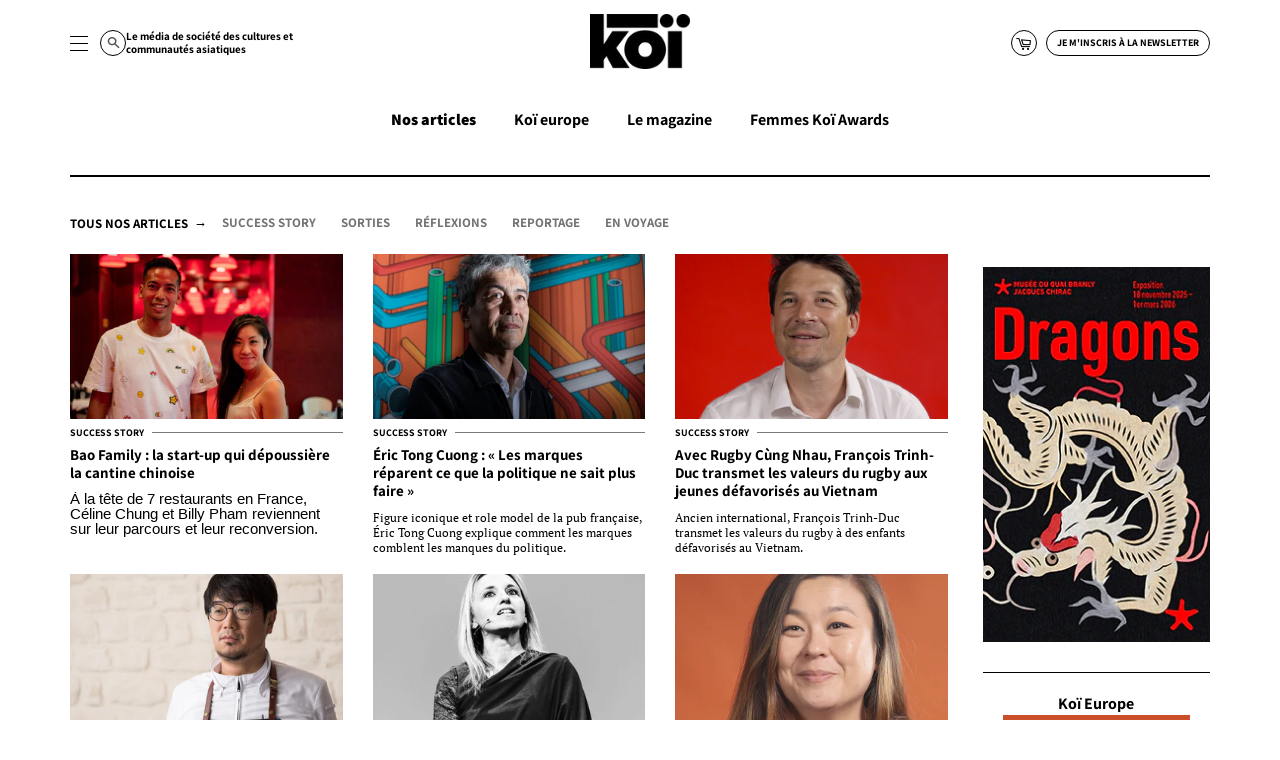

--- FILE ---
content_type: text/html; charset=utf-8
request_url: https://www.koimagazine.fr/blogs/nos-articles/tagged/success-story
body_size: 41951
content:
<!doctype html>
<html class="no-js">
<head>

  <!-- Basic page needs ================================================== -->
  <meta charset="utf-8">
  <meta http-equiv="X-UA-Compatible" content="IE=edge,chrome=1">

  
  <link rel="shortcut icon" href="//www.koimagazine.fr/cdn/shop/files/koi_favicon_32x32.png?v=1662563803" type="image/png" />
  

  <!-- Title and description ================================================== -->
  <title>
  News &ndash; Mots clés &quot;success story&quot; &ndash; Koï 
  </title>

  

  <!-- Social meta ================================================== -->
  <!-- /snippets/social-meta-tags.liquid -->




<meta property="og:site_name" content="Koï ">
<meta property="og:url" content="https://www.koimagazine.fr/blogs/nos-articles/tagged/success-story">
<meta property="og:title" content="News">
<meta property="og:type" content="website">
<meta property="og:description" content="Le média de tous ceux qui s'intéressent aux cultures et communautés asiatiques en France. ">

<meta property="og:image" content="http://www.koimagazine.fr/cdn/shop/files/Koi-Logo-Monochrome-Noir_dbd3bc70-c945-4dbc-84b4-9d81be70096e_1200x1200.png?v=1662111775">
<meta property="og:image:secure_url" content="https://www.koimagazine.fr/cdn/shop/files/Koi-Logo-Monochrome-Noir_dbd3bc70-c945-4dbc-84b4-9d81be70096e_1200x1200.png?v=1662111775">


<meta name="twitter:card" content="summary_large_image">
<meta name="twitter:title" content="News">
<meta name="twitter:description" content="Le média de tous ceux qui s'intéressent aux cultures et communautés asiatiques en France. ">


  <!-- Helpers ================================================== -->
  <link rel="canonical" href="https://www.koimagazine.fr/blogs/nos-articles/tagged/success-story">
  <meta name="viewport" content="width=device-width,initial-scale=1">
  <meta name="theme-color" content="#000000">

  <!-- CSS ================================================== -->
  <link href="//www.koimagazine.fr/cdn/shop/t/2/assets/timber.scss.css?v=135933610484102270071762414711" rel="stylesheet" type="text/css" media="all" />
  <link href="//www.koimagazine.fr/cdn/shop/t/2/assets/theme.scss.css?v=60435236957571192371762414710" rel="stylesheet" type="text/css" media="all" />
  <link href="//www.koimagazine.fr/cdn/shop/t/2/assets/custom.css?v=34652771891745387281663937635" rel="stylesheet" type="text/css" media="all" />

  <script>
    window.theme = window.theme || {};

    var theme = {
      strings: {
        addToCart: "Ajouter au panier",
        soldOut: "Épuisé",
        unavailable: "Non disponible",
        zoomClose: "Fermer (Esc)",
        zoomPrev: "Précédent (flèche gauche)",
        zoomNext: "Suivant (flèche droite)",
        addressError: "Vous ne trouvez pas cette adresse",
        addressNoResults: "Aucun résultat pour cette adresse",
        addressQueryLimit: "Vous avez dépassé la limite de Google utilisation de l'API. Envisager la mise à niveau à un \u003ca href=\"https:\/\/developers.google.com\/maps\/premium\/usage-limits\"\u003erégime spécial\u003c\/a\u003e.",
        authError: "Il y avait un problème authentifier votre compte Google Maps API."
      },
      settings: {
        // Adding some settings to allow the editor to update correctly when they are changed
        enableWideLayout: false,
        typeAccentTransform: false,
        typeAccentSpacing: false,
        baseFontSize: '14px',
        headerBaseFontSize: '26px',
        accentFontSize: '16px'
      },
      variables: {
        mediaQueryMedium: 'screen and (max-width: 768px)',
        bpSmall: false
      },
      moneyFormat: "€{{amount_with_comma_separator}}"
    }

    document.documentElement.className = document.documentElement.className.replace('no-js', 'supports-js');
  </script>

  <!-- Header hook for plugins ================================================== -->
  <script>window.performance && window.performance.mark && window.performance.mark('shopify.content_for_header.start');</script><meta name="facebook-domain-verification" content="6z5bhhbfmvzwxkwzt184f5zmm8ha4j">
<meta id="shopify-digital-wallet" name="shopify-digital-wallet" content="/7291273316/digital_wallets/dialog">
<meta name="shopify-checkout-api-token" content="8e43cb99142960c39999474127632aae">
<meta id="in-context-paypal-metadata" data-shop-id="7291273316" data-venmo-supported="false" data-environment="production" data-locale="fr_FR" data-paypal-v4="true" data-currency="EUR">
<link rel="alternate" type="application/atom+xml" title="Feed" href="/blogs/nos-articles/tagged/success-story.atom" />
<link rel="next" href="/blogs/nos-articles/tagged/success-story?page=2">
<script async="async" src="/checkouts/internal/preloads.js?locale=fr-FR"></script>
<script id="shopify-features" type="application/json">{"accessToken":"8e43cb99142960c39999474127632aae","betas":["rich-media-storefront-analytics"],"domain":"www.koimagazine.fr","predictiveSearch":true,"shopId":7291273316,"locale":"fr"}</script>
<script>var Shopify = Shopify || {};
Shopify.shop = "koi-magazine.myshopify.com";
Shopify.locale = "fr";
Shopify.currency = {"active":"EUR","rate":"1.0"};
Shopify.country = "FR";
Shopify.theme = {"name":"Minimal - Refonte 2022","id":130450718870,"schema_name":"Minimal","schema_version":"9.0.3","theme_store_id":380,"role":"main"};
Shopify.theme.handle = "null";
Shopify.theme.style = {"id":null,"handle":null};
Shopify.cdnHost = "www.koimagazine.fr/cdn";
Shopify.routes = Shopify.routes || {};
Shopify.routes.root = "/";</script>
<script type="module">!function(o){(o.Shopify=o.Shopify||{}).modules=!0}(window);</script>
<script>!function(o){function n(){var o=[];function n(){o.push(Array.prototype.slice.apply(arguments))}return n.q=o,n}var t=o.Shopify=o.Shopify||{};t.loadFeatures=n(),t.autoloadFeatures=n()}(window);</script>
<script id="shop-js-analytics" type="application/json">{"pageType":"blog"}</script>
<script defer="defer" async type="module" src="//www.koimagazine.fr/cdn/shopifycloud/shop-js/modules/v2/client.init-shop-cart-sync_BcDpqI9l.fr.esm.js"></script>
<script defer="defer" async type="module" src="//www.koimagazine.fr/cdn/shopifycloud/shop-js/modules/v2/chunk.common_a1Rf5Dlz.esm.js"></script>
<script defer="defer" async type="module" src="//www.koimagazine.fr/cdn/shopifycloud/shop-js/modules/v2/chunk.modal_Djra7sW9.esm.js"></script>
<script type="module">
  await import("//www.koimagazine.fr/cdn/shopifycloud/shop-js/modules/v2/client.init-shop-cart-sync_BcDpqI9l.fr.esm.js");
await import("//www.koimagazine.fr/cdn/shopifycloud/shop-js/modules/v2/chunk.common_a1Rf5Dlz.esm.js");
await import("//www.koimagazine.fr/cdn/shopifycloud/shop-js/modules/v2/chunk.modal_Djra7sW9.esm.js");

  window.Shopify.SignInWithShop?.initShopCartSync?.({"fedCMEnabled":true,"windoidEnabled":true});

</script>
<script>(function() {
  var isLoaded = false;
  function asyncLoad() {
    if (isLoaded) return;
    isLoaded = true;
    var urls = ["https:\/\/cdn.nfcube.com\/820f50e9aa454ac5398fd1786e9aee6b.js?shop=koi-magazine.myshopify.com"];
    for (var i = 0; i < urls.length; i++) {
      var s = document.createElement('script');
      s.type = 'text/javascript';
      s.async = true;
      s.src = urls[i];
      var x = document.getElementsByTagName('script')[0];
      x.parentNode.insertBefore(s, x);
    }
  };
  if(window.attachEvent) {
    window.attachEvent('onload', asyncLoad);
  } else {
    window.addEventListener('load', asyncLoad, false);
  }
})();</script>
<script id="__st">var __st={"a":7291273316,"offset":3600,"reqid":"1b2c673b-aa04-41e7-b565-be09228be4d8-1769147022","pageurl":"www.koimagazine.fr\/blogs\/nos-articles\/tagged\/success-story","s":"blogs-28119007332","u":"bbe8713a432b","p":"blog","rtyp":"blog","rid":28119007332};</script>
<script>window.ShopifyPaypalV4VisibilityTracking = true;</script>
<script id="captcha-bootstrap">!function(){'use strict';const t='contact',e='account',n='new_comment',o=[[t,t],['blogs',n],['comments',n],[t,'customer']],c=[[e,'customer_login'],[e,'guest_login'],[e,'recover_customer_password'],[e,'create_customer']],r=t=>t.map((([t,e])=>`form[action*='/${t}']:not([data-nocaptcha='true']) input[name='form_type'][value='${e}']`)).join(','),a=t=>()=>t?[...document.querySelectorAll(t)].map((t=>t.form)):[];function s(){const t=[...o],e=r(t);return a(e)}const i='password',u='form_key',d=['recaptcha-v3-token','g-recaptcha-response','h-captcha-response',i],f=()=>{try{return window.sessionStorage}catch{return}},m='__shopify_v',_=t=>t.elements[u];function p(t,e,n=!1){try{const o=window.sessionStorage,c=JSON.parse(o.getItem(e)),{data:r}=function(t){const{data:e,action:n}=t;return t[m]||n?{data:e,action:n}:{data:t,action:n}}(c);for(const[e,n]of Object.entries(r))t.elements[e]&&(t.elements[e].value=n);n&&o.removeItem(e)}catch(o){console.error('form repopulation failed',{error:o})}}const l='form_type',E='cptcha';function T(t){t.dataset[E]=!0}const w=window,h=w.document,L='Shopify',v='ce_forms',y='captcha';let A=!1;((t,e)=>{const n=(g='f06e6c50-85a8-45c8-87d0-21a2b65856fe',I='https://cdn.shopify.com/shopifycloud/storefront-forms-hcaptcha/ce_storefront_forms_captcha_hcaptcha.v1.5.2.iife.js',D={infoText:'Protégé par hCaptcha',privacyText:'Confidentialité',termsText:'Conditions'},(t,e,n)=>{const o=w[L][v],c=o.bindForm;if(c)return c(t,g,e,D).then(n);var r;o.q.push([[t,g,e,D],n]),r=I,A||(h.body.append(Object.assign(h.createElement('script'),{id:'captcha-provider',async:!0,src:r})),A=!0)});var g,I,D;w[L]=w[L]||{},w[L][v]=w[L][v]||{},w[L][v].q=[],w[L][y]=w[L][y]||{},w[L][y].protect=function(t,e){n(t,void 0,e),T(t)},Object.freeze(w[L][y]),function(t,e,n,w,h,L){const[v,y,A,g]=function(t,e,n){const i=e?o:[],u=t?c:[],d=[...i,...u],f=r(d),m=r(i),_=r(d.filter((([t,e])=>n.includes(e))));return[a(f),a(m),a(_),s()]}(w,h,L),I=t=>{const e=t.target;return e instanceof HTMLFormElement?e:e&&e.form},D=t=>v().includes(t);t.addEventListener('submit',(t=>{const e=I(t);if(!e)return;const n=D(e)&&!e.dataset.hcaptchaBound&&!e.dataset.recaptchaBound,o=_(e),c=g().includes(e)&&(!o||!o.value);(n||c)&&t.preventDefault(),c&&!n&&(function(t){try{if(!f())return;!function(t){const e=f();if(!e)return;const n=_(t);if(!n)return;const o=n.value;o&&e.removeItem(o)}(t);const e=Array.from(Array(32),(()=>Math.random().toString(36)[2])).join('');!function(t,e){_(t)||t.append(Object.assign(document.createElement('input'),{type:'hidden',name:u})),t.elements[u].value=e}(t,e),function(t,e){const n=f();if(!n)return;const o=[...t.querySelectorAll(`input[type='${i}']`)].map((({name:t})=>t)),c=[...d,...o],r={};for(const[a,s]of new FormData(t).entries())c.includes(a)||(r[a]=s);n.setItem(e,JSON.stringify({[m]:1,action:t.action,data:r}))}(t,e)}catch(e){console.error('failed to persist form',e)}}(e),e.submit())}));const S=(t,e)=>{t&&!t.dataset[E]&&(n(t,e.some((e=>e===t))),T(t))};for(const o of['focusin','change'])t.addEventListener(o,(t=>{const e=I(t);D(e)&&S(e,y())}));const B=e.get('form_key'),M=e.get(l),P=B&&M;t.addEventListener('DOMContentLoaded',(()=>{const t=y();if(P)for(const e of t)e.elements[l].value===M&&p(e,B);[...new Set([...A(),...v().filter((t=>'true'===t.dataset.shopifyCaptcha))])].forEach((e=>S(e,t)))}))}(h,new URLSearchParams(w.location.search),n,t,e,['guest_login'])})(!0,!0)}();</script>
<script integrity="sha256-4kQ18oKyAcykRKYeNunJcIwy7WH5gtpwJnB7kiuLZ1E=" data-source-attribution="shopify.loadfeatures" defer="defer" src="//www.koimagazine.fr/cdn/shopifycloud/storefront/assets/storefront/load_feature-a0a9edcb.js" crossorigin="anonymous"></script>
<script data-source-attribution="shopify.dynamic_checkout.dynamic.init">var Shopify=Shopify||{};Shopify.PaymentButton=Shopify.PaymentButton||{isStorefrontPortableWallets:!0,init:function(){window.Shopify.PaymentButton.init=function(){};var t=document.createElement("script");t.src="https://www.koimagazine.fr/cdn/shopifycloud/portable-wallets/latest/portable-wallets.fr.js",t.type="module",document.head.appendChild(t)}};
</script>
<script data-source-attribution="shopify.dynamic_checkout.buyer_consent">
  function portableWalletsHideBuyerConsent(e){var t=document.getElementById("shopify-buyer-consent"),n=document.getElementById("shopify-subscription-policy-button");t&&n&&(t.classList.add("hidden"),t.setAttribute("aria-hidden","true"),n.removeEventListener("click",e))}function portableWalletsShowBuyerConsent(e){var t=document.getElementById("shopify-buyer-consent"),n=document.getElementById("shopify-subscription-policy-button");t&&n&&(t.classList.remove("hidden"),t.removeAttribute("aria-hidden"),n.addEventListener("click",e))}window.Shopify?.PaymentButton&&(window.Shopify.PaymentButton.hideBuyerConsent=portableWalletsHideBuyerConsent,window.Shopify.PaymentButton.showBuyerConsent=portableWalletsShowBuyerConsent);
</script>
<script data-source-attribution="shopify.dynamic_checkout.cart.bootstrap">document.addEventListener("DOMContentLoaded",(function(){function t(){return document.querySelector("shopify-accelerated-checkout-cart, shopify-accelerated-checkout")}if(t())Shopify.PaymentButton.init();else{new MutationObserver((function(e,n){t()&&(Shopify.PaymentButton.init(),n.disconnect())})).observe(document.body,{childList:!0,subtree:!0})}}));
</script>
<link id="shopify-accelerated-checkout-styles" rel="stylesheet" media="screen" href="https://www.koimagazine.fr/cdn/shopifycloud/portable-wallets/latest/accelerated-checkout-backwards-compat.css" crossorigin="anonymous">
<style id="shopify-accelerated-checkout-cart">
        #shopify-buyer-consent {
  margin-top: 1em;
  display: inline-block;
  width: 100%;
}

#shopify-buyer-consent.hidden {
  display: none;
}

#shopify-subscription-policy-button {
  background: none;
  border: none;
  padding: 0;
  text-decoration: underline;
  font-size: inherit;
  cursor: pointer;
}

#shopify-subscription-policy-button::before {
  box-shadow: none;
}

      </style>

<script>window.performance && window.performance.mark && window.performance.mark('shopify.content_for_header.end');</script>

  <script src="//www.koimagazine.fr/cdn/shop/t/2/assets/jquery-2.2.3.min.js?v=58211863146907186831659087129" type="text/javascript"></script>

  <script src="//www.koimagazine.fr/cdn/shop/t/2/assets/lazysizes.min.js?v=177476512571513845041659087129" async="async"></script>

  
  

<script src="https://cdn.shopify.com/extensions/60de0b98-b80e-45e9-8a6a-3109ed7982d8/forms-2296/assets/shopify-forms-loader.js" type="text/javascript" defer="defer"></script>
<link href="https://monorail-edge.shopifysvc.com" rel="dns-prefetch">
<script>(function(){if ("sendBeacon" in navigator && "performance" in window) {try {var session_token_from_headers = performance.getEntriesByType('navigation')[0].serverTiming.find(x => x.name == '_s').description;} catch {var session_token_from_headers = undefined;}var session_cookie_matches = document.cookie.match(/_shopify_s=([^;]*)/);var session_token_from_cookie = session_cookie_matches && session_cookie_matches.length === 2 ? session_cookie_matches[1] : "";var session_token = session_token_from_headers || session_token_from_cookie || "";function handle_abandonment_event(e) {var entries = performance.getEntries().filter(function(entry) {return /monorail-edge.shopifysvc.com/.test(entry.name);});if (!window.abandonment_tracked && entries.length === 0) {window.abandonment_tracked = true;var currentMs = Date.now();var navigation_start = performance.timing.navigationStart;var payload = {shop_id: 7291273316,url: window.location.href,navigation_start,duration: currentMs - navigation_start,session_token,page_type: "blog"};window.navigator.sendBeacon("https://monorail-edge.shopifysvc.com/v1/produce", JSON.stringify({schema_id: "online_store_buyer_site_abandonment/1.1",payload: payload,metadata: {event_created_at_ms: currentMs,event_sent_at_ms: currentMs}}));}}window.addEventListener('pagehide', handle_abandonment_event);}}());</script>
<script id="web-pixels-manager-setup">(function e(e,d,r,n,o){if(void 0===o&&(o={}),!Boolean(null===(a=null===(i=window.Shopify)||void 0===i?void 0:i.analytics)||void 0===a?void 0:a.replayQueue)){var i,a;window.Shopify=window.Shopify||{};var t=window.Shopify;t.analytics=t.analytics||{};var s=t.analytics;s.replayQueue=[],s.publish=function(e,d,r){return s.replayQueue.push([e,d,r]),!0};try{self.performance.mark("wpm:start")}catch(e){}var l=function(){var e={modern:/Edge?\/(1{2}[4-9]|1[2-9]\d|[2-9]\d{2}|\d{4,})\.\d+(\.\d+|)|Firefox\/(1{2}[4-9]|1[2-9]\d|[2-9]\d{2}|\d{4,})\.\d+(\.\d+|)|Chrom(ium|e)\/(9{2}|\d{3,})\.\d+(\.\d+|)|(Maci|X1{2}).+ Version\/(15\.\d+|(1[6-9]|[2-9]\d|\d{3,})\.\d+)([,.]\d+|)( \(\w+\)|)( Mobile\/\w+|) Safari\/|Chrome.+OPR\/(9{2}|\d{3,})\.\d+\.\d+|(CPU[ +]OS|iPhone[ +]OS|CPU[ +]iPhone|CPU IPhone OS|CPU iPad OS)[ +]+(15[._]\d+|(1[6-9]|[2-9]\d|\d{3,})[._]\d+)([._]\d+|)|Android:?[ /-](13[3-9]|1[4-9]\d|[2-9]\d{2}|\d{4,})(\.\d+|)(\.\d+|)|Android.+Firefox\/(13[5-9]|1[4-9]\d|[2-9]\d{2}|\d{4,})\.\d+(\.\d+|)|Android.+Chrom(ium|e)\/(13[3-9]|1[4-9]\d|[2-9]\d{2}|\d{4,})\.\d+(\.\d+|)|SamsungBrowser\/([2-9]\d|\d{3,})\.\d+/,legacy:/Edge?\/(1[6-9]|[2-9]\d|\d{3,})\.\d+(\.\d+|)|Firefox\/(5[4-9]|[6-9]\d|\d{3,})\.\d+(\.\d+|)|Chrom(ium|e)\/(5[1-9]|[6-9]\d|\d{3,})\.\d+(\.\d+|)([\d.]+$|.*Safari\/(?![\d.]+ Edge\/[\d.]+$))|(Maci|X1{2}).+ Version\/(10\.\d+|(1[1-9]|[2-9]\d|\d{3,})\.\d+)([,.]\d+|)( \(\w+\)|)( Mobile\/\w+|) Safari\/|Chrome.+OPR\/(3[89]|[4-9]\d|\d{3,})\.\d+\.\d+|(CPU[ +]OS|iPhone[ +]OS|CPU[ +]iPhone|CPU IPhone OS|CPU iPad OS)[ +]+(10[._]\d+|(1[1-9]|[2-9]\d|\d{3,})[._]\d+)([._]\d+|)|Android:?[ /-](13[3-9]|1[4-9]\d|[2-9]\d{2}|\d{4,})(\.\d+|)(\.\d+|)|Mobile Safari.+OPR\/([89]\d|\d{3,})\.\d+\.\d+|Android.+Firefox\/(13[5-9]|1[4-9]\d|[2-9]\d{2}|\d{4,})\.\d+(\.\d+|)|Android.+Chrom(ium|e)\/(13[3-9]|1[4-9]\d|[2-9]\d{2}|\d{4,})\.\d+(\.\d+|)|Android.+(UC? ?Browser|UCWEB|U3)[ /]?(15\.([5-9]|\d{2,})|(1[6-9]|[2-9]\d|\d{3,})\.\d+)\.\d+|SamsungBrowser\/(5\.\d+|([6-9]|\d{2,})\.\d+)|Android.+MQ{2}Browser\/(14(\.(9|\d{2,})|)|(1[5-9]|[2-9]\d|\d{3,})(\.\d+|))(\.\d+|)|K[Aa][Ii]OS\/(3\.\d+|([4-9]|\d{2,})\.\d+)(\.\d+|)/},d=e.modern,r=e.legacy,n=navigator.userAgent;return n.match(d)?"modern":n.match(r)?"legacy":"unknown"}(),u="modern"===l?"modern":"legacy",c=(null!=n?n:{modern:"",legacy:""})[u],f=function(e){return[e.baseUrl,"/wpm","/b",e.hashVersion,"modern"===e.buildTarget?"m":"l",".js"].join("")}({baseUrl:d,hashVersion:r,buildTarget:u}),m=function(e){var d=e.version,r=e.bundleTarget,n=e.surface,o=e.pageUrl,i=e.monorailEndpoint;return{emit:function(e){var a=e.status,t=e.errorMsg,s=(new Date).getTime(),l=JSON.stringify({metadata:{event_sent_at_ms:s},events:[{schema_id:"web_pixels_manager_load/3.1",payload:{version:d,bundle_target:r,page_url:o,status:a,surface:n,error_msg:t},metadata:{event_created_at_ms:s}}]});if(!i)return console&&console.warn&&console.warn("[Web Pixels Manager] No Monorail endpoint provided, skipping logging."),!1;try{return self.navigator.sendBeacon.bind(self.navigator)(i,l)}catch(e){}var u=new XMLHttpRequest;try{return u.open("POST",i,!0),u.setRequestHeader("Content-Type","text/plain"),u.send(l),!0}catch(e){return console&&console.warn&&console.warn("[Web Pixels Manager] Got an unhandled error while logging to Monorail."),!1}}}}({version:r,bundleTarget:l,surface:e.surface,pageUrl:self.location.href,monorailEndpoint:e.monorailEndpoint});try{o.browserTarget=l,function(e){var d=e.src,r=e.async,n=void 0===r||r,o=e.onload,i=e.onerror,a=e.sri,t=e.scriptDataAttributes,s=void 0===t?{}:t,l=document.createElement("script"),u=document.querySelector("head"),c=document.querySelector("body");if(l.async=n,l.src=d,a&&(l.integrity=a,l.crossOrigin="anonymous"),s)for(var f in s)if(Object.prototype.hasOwnProperty.call(s,f))try{l.dataset[f]=s[f]}catch(e){}if(o&&l.addEventListener("load",o),i&&l.addEventListener("error",i),u)u.appendChild(l);else{if(!c)throw new Error("Did not find a head or body element to append the script");c.appendChild(l)}}({src:f,async:!0,onload:function(){if(!function(){var e,d;return Boolean(null===(d=null===(e=window.Shopify)||void 0===e?void 0:e.analytics)||void 0===d?void 0:d.initialized)}()){var d=window.webPixelsManager.init(e)||void 0;if(d){var r=window.Shopify.analytics;r.replayQueue.forEach((function(e){var r=e[0],n=e[1],o=e[2];d.publishCustomEvent(r,n,o)})),r.replayQueue=[],r.publish=d.publishCustomEvent,r.visitor=d.visitor,r.initialized=!0}}},onerror:function(){return m.emit({status:"failed",errorMsg:"".concat(f," has failed to load")})},sri:function(e){var d=/^sha384-[A-Za-z0-9+/=]+$/;return"string"==typeof e&&d.test(e)}(c)?c:"",scriptDataAttributes:o}),m.emit({status:"loading"})}catch(e){m.emit({status:"failed",errorMsg:(null==e?void 0:e.message)||"Unknown error"})}}})({shopId: 7291273316,storefrontBaseUrl: "https://www.koimagazine.fr",extensionsBaseUrl: "https://extensions.shopifycdn.com/cdn/shopifycloud/web-pixels-manager",monorailEndpoint: "https://monorail-edge.shopifysvc.com/unstable/produce_batch",surface: "storefront-renderer",enabledBetaFlags: ["2dca8a86"],webPixelsConfigList: [{"id":"154632521","eventPayloadVersion":"v1","runtimeContext":"LAX","scriptVersion":"1","type":"CUSTOM","privacyPurposes":["MARKETING"],"name":"Meta pixel (migrated)"},{"id":"shopify-app-pixel","configuration":"{}","eventPayloadVersion":"v1","runtimeContext":"STRICT","scriptVersion":"0450","apiClientId":"shopify-pixel","type":"APP","privacyPurposes":["ANALYTICS","MARKETING"]},{"id":"shopify-custom-pixel","eventPayloadVersion":"v1","runtimeContext":"LAX","scriptVersion":"0450","apiClientId":"shopify-pixel","type":"CUSTOM","privacyPurposes":["ANALYTICS","MARKETING"]}],isMerchantRequest: false,initData: {"shop":{"name":"Koï ","paymentSettings":{"currencyCode":"EUR"},"myshopifyDomain":"koi-magazine.myshopify.com","countryCode":"FR","storefrontUrl":"https:\/\/www.koimagazine.fr"},"customer":null,"cart":null,"checkout":null,"productVariants":[],"purchasingCompany":null},},"https://www.koimagazine.fr/cdn","fcfee988w5aeb613cpc8e4bc33m6693e112",{"modern":"","legacy":""},{"shopId":"7291273316","storefrontBaseUrl":"https:\/\/www.koimagazine.fr","extensionBaseUrl":"https:\/\/extensions.shopifycdn.com\/cdn\/shopifycloud\/web-pixels-manager","surface":"storefront-renderer","enabledBetaFlags":"[\"2dca8a86\"]","isMerchantRequest":"false","hashVersion":"fcfee988w5aeb613cpc8e4bc33m6693e112","publish":"custom","events":"[[\"page_viewed\",{}]]"});</script><script>
  window.ShopifyAnalytics = window.ShopifyAnalytics || {};
  window.ShopifyAnalytics.meta = window.ShopifyAnalytics.meta || {};
  window.ShopifyAnalytics.meta.currency = 'EUR';
  var meta = {"page":{"pageType":"blog","resourceType":"blog","resourceId":28119007332,"requestId":"1b2c673b-aa04-41e7-b565-be09228be4d8-1769147022"}};
  for (var attr in meta) {
    window.ShopifyAnalytics.meta[attr] = meta[attr];
  }
</script>
<script class="analytics">
  (function () {
    var customDocumentWrite = function(content) {
      var jquery = null;

      if (window.jQuery) {
        jquery = window.jQuery;
      } else if (window.Checkout && window.Checkout.$) {
        jquery = window.Checkout.$;
      }

      if (jquery) {
        jquery('body').append(content);
      }
    };

    var hasLoggedConversion = function(token) {
      if (token) {
        return document.cookie.indexOf('loggedConversion=' + token) !== -1;
      }
      return false;
    }

    var setCookieIfConversion = function(token) {
      if (token) {
        var twoMonthsFromNow = new Date(Date.now());
        twoMonthsFromNow.setMonth(twoMonthsFromNow.getMonth() + 2);

        document.cookie = 'loggedConversion=' + token + '; expires=' + twoMonthsFromNow;
      }
    }

    var trekkie = window.ShopifyAnalytics.lib = window.trekkie = window.trekkie || [];
    if (trekkie.integrations) {
      return;
    }
    trekkie.methods = [
      'identify',
      'page',
      'ready',
      'track',
      'trackForm',
      'trackLink'
    ];
    trekkie.factory = function(method) {
      return function() {
        var args = Array.prototype.slice.call(arguments);
        args.unshift(method);
        trekkie.push(args);
        return trekkie;
      };
    };
    for (var i = 0; i < trekkie.methods.length; i++) {
      var key = trekkie.methods[i];
      trekkie[key] = trekkie.factory(key);
    }
    trekkie.load = function(config) {
      trekkie.config = config || {};
      trekkie.config.initialDocumentCookie = document.cookie;
      var first = document.getElementsByTagName('script')[0];
      var script = document.createElement('script');
      script.type = 'text/javascript';
      script.onerror = function(e) {
        var scriptFallback = document.createElement('script');
        scriptFallback.type = 'text/javascript';
        scriptFallback.onerror = function(error) {
                var Monorail = {
      produce: function produce(monorailDomain, schemaId, payload) {
        var currentMs = new Date().getTime();
        var event = {
          schema_id: schemaId,
          payload: payload,
          metadata: {
            event_created_at_ms: currentMs,
            event_sent_at_ms: currentMs
          }
        };
        return Monorail.sendRequest("https://" + monorailDomain + "/v1/produce", JSON.stringify(event));
      },
      sendRequest: function sendRequest(endpointUrl, payload) {
        // Try the sendBeacon API
        if (window && window.navigator && typeof window.navigator.sendBeacon === 'function' && typeof window.Blob === 'function' && !Monorail.isIos12()) {
          var blobData = new window.Blob([payload], {
            type: 'text/plain'
          });

          if (window.navigator.sendBeacon(endpointUrl, blobData)) {
            return true;
          } // sendBeacon was not successful

        } // XHR beacon

        var xhr = new XMLHttpRequest();

        try {
          xhr.open('POST', endpointUrl);
          xhr.setRequestHeader('Content-Type', 'text/plain');
          xhr.send(payload);
        } catch (e) {
          console.log(e);
        }

        return false;
      },
      isIos12: function isIos12() {
        return window.navigator.userAgent.lastIndexOf('iPhone; CPU iPhone OS 12_') !== -1 || window.navigator.userAgent.lastIndexOf('iPad; CPU OS 12_') !== -1;
      }
    };
    Monorail.produce('monorail-edge.shopifysvc.com',
      'trekkie_storefront_load_errors/1.1',
      {shop_id: 7291273316,
      theme_id: 130450718870,
      app_name: "storefront",
      context_url: window.location.href,
      source_url: "//www.koimagazine.fr/cdn/s/trekkie.storefront.8d95595f799fbf7e1d32231b9a28fd43b70c67d3.min.js"});

        };
        scriptFallback.async = true;
        scriptFallback.src = '//www.koimagazine.fr/cdn/s/trekkie.storefront.8d95595f799fbf7e1d32231b9a28fd43b70c67d3.min.js';
        first.parentNode.insertBefore(scriptFallback, first);
      };
      script.async = true;
      script.src = '//www.koimagazine.fr/cdn/s/trekkie.storefront.8d95595f799fbf7e1d32231b9a28fd43b70c67d3.min.js';
      first.parentNode.insertBefore(script, first);
    };
    trekkie.load(
      {"Trekkie":{"appName":"storefront","development":false,"defaultAttributes":{"shopId":7291273316,"isMerchantRequest":null,"themeId":130450718870,"themeCityHash":"3782180949909424098","contentLanguage":"fr","currency":"EUR","eventMetadataId":"d67aafad-2ff2-4ad0-ba9a-2dd828c4d216"},"isServerSideCookieWritingEnabled":true,"monorailRegion":"shop_domain","enabledBetaFlags":["65f19447"]},"Session Attribution":{},"S2S":{"facebookCapiEnabled":false,"source":"trekkie-storefront-renderer","apiClientId":580111}}
    );

    var loaded = false;
    trekkie.ready(function() {
      if (loaded) return;
      loaded = true;

      window.ShopifyAnalytics.lib = window.trekkie;

      var originalDocumentWrite = document.write;
      document.write = customDocumentWrite;
      try { window.ShopifyAnalytics.merchantGoogleAnalytics.call(this); } catch(error) {};
      document.write = originalDocumentWrite;

      window.ShopifyAnalytics.lib.page(null,{"pageType":"blog","resourceType":"blog","resourceId":28119007332,"requestId":"1b2c673b-aa04-41e7-b565-be09228be4d8-1769147022","shopifyEmitted":true});

      var match = window.location.pathname.match(/checkouts\/(.+)\/(thank_you|post_purchase)/)
      var token = match? match[1]: undefined;
      if (!hasLoggedConversion(token)) {
        setCookieIfConversion(token);
        
      }
    });


        var eventsListenerScript = document.createElement('script');
        eventsListenerScript.async = true;
        eventsListenerScript.src = "//www.koimagazine.fr/cdn/shopifycloud/storefront/assets/shop_events_listener-3da45d37.js";
        document.getElementsByTagName('head')[0].appendChild(eventsListenerScript);

})();</script>
<script
  defer
  src="https://www.koimagazine.fr/cdn/shopifycloud/perf-kit/shopify-perf-kit-3.0.4.min.js"
  data-application="storefront-renderer"
  data-shop-id="7291273316"
  data-render-region="gcp-us-east1"
  data-page-type="blog"
  data-theme-instance-id="130450718870"
  data-theme-name="Minimal"
  data-theme-version="9.0.3"
  data-monorail-region="shop_domain"
  data-resource-timing-sampling-rate="10"
  data-shs="true"
  data-shs-beacon="true"
  data-shs-export-with-fetch="true"
  data-shs-logs-sample-rate="1"
  data-shs-beacon-endpoint="https://www.koimagazine.fr/api/collect"
></script>
</head>

<body id="news" class="template-blog" >

  <div id="shopify-section-header" class="shopify-section"><style>
  .logo__image-wrapper {
    max-width: 100px;
  }
  /*================= If logo is above navigation ================== */
  
    .site-nav {
      
      margin-top: 30px;
    }

    
      .logo__image-wrapper {
        margin: 0 auto;
      }
    
  

  /*============ If logo is on the same line as navigation ============ */
  


  
</style>



<div data-section-id="header" data-section-type="header-section">
  <div class="header-bar">
    <div class="wrapper medium-down--hide">
      <div class="post-large--display-table">

        
          <div class="header-bar__left post-large--display-table-cell">

            

            

            
              <div class="menu-panel">
                <button style="display: none !important;" type="button" id="btnOpenPanel" class="mobile-nav-trigger" >
                  <span class="icon icon-hamburger" aria-hidden="true"></span>
                </button>
                <button type="button" id="btnOpenPanel1" class="mobile-nav-trigger" >
                  <span></span>
                  <span></span>
                  <span></span>
                  <span></span>
                </button>
                <div id="panelContainer" class="menu-panel-container">
                  <hr/>
                  <div class="menu-panel-body">
                    <ul class="menu-panel-body-links">
                      
                        <li>
                          <a href="/blogs/nos-articles" class="site-nav__link">
                              Nos articles
                          </a>
                        </li>
                      
                        <li>
                          <a href="/collections/magazine" class="site-nav__link">
                              Le magazine
                          </a>
                        </li>
                      
                        <li>
                          <a href="/pages/qui-sommes-nous" class="site-nav__link">
                              À propos
                          </a>
                        </li>
                      
                        <li>
                          <a href="/pages/contact" class="site-nav__link">
                              Contact
                          </a>
                        </li>
                      
                        <li>
                          <a href="/products/koi-europe" class="site-nav__link">
                              Koï europe
                          </a>
                        </li>
                      
                    </ul>
              
                    
                      <div class="menu-panel-body-more">
                        <ul class="inline-list social-icons">
  
  
    <li>
      <a class="icon-fallback-text" href="https://www.facebook.com/koimagazinefr/" title="Koï  sur Facebook">
        <span class="icon icon-facebook" aria-hidden="true"></span>
        <span class="fallback-text">Facebook</span>
      </a>
    </li>
  
  
  
  
    <li>
      <a class="icon-fallback-text" href="https://www.instagram.com/koimagazinefr/" title="Koï  sur Instagram">
        <span class="icon icon-instagram" aria-hidden="true"></span>
        <span class="fallback-text">Instagram</span>
      </a>
    </li>
  
  
  
  
  
  
  
</ul>

                        
                        <ul class="menu-panel-body-legal">
                          
                            <li>
                              <a href="/policies/legal-notice" class="site-nav__link">
                                  Mentions légales
                              </a>
                            </li>
                          
                          
                            <li>
                              <a href="/policies/privacy-policy" class="site-nav__link">
                                  Confidentialité
                              </a>
                            </li>
                          
                          
                        </ul>
                      </div>
                    
                  </div>
                </div>
              </div>
            
          
            
              <div class="header-bar__module header-bar__search">
                


  <form action="/search" method="get" class="header-bar__search-form clearfix" role="search">
    
    <button type="button" id="btnSearchAction" class="btn btn--search btn--search-action icon-fallback-text">
      <span class="icon icon-search" aria-hidden="true"></span>
    </button>
    <div id="searchBar">
      <input type="search" name="q" value="" aria-label="Rechercher" class="header-bar__search-input" placeholder="Rechercher">
      <button type="submit" class="btn btn--search">
        Recherche
      </button>
    </div>
  </form>


                
                  <p>Le média de société des cultures et communautés asiatiques</p>
                
              </div>
            

          </div>
        

        <div class="header-bar__right post-large--display-table-cell">

          

          <div class="header-bar__module header-bar__module__cart">
            <span class="header-bar__sep" aria-hidden="true"></span>
            <a href="/cart" class="cart-page-link">
              <span class="icon icon-cart header-bar__cart-icon" aria-hidden="true"></span>
              
              <span class="cart-count header-bar__cart-count hidden-count">0</span>
            </a>
          </div>
  
          <div class="header-bar__module header-bar__module__subscription">
            
              <a href="https://4ee554d4.sibforms.com/serve/[base64]" class="cart-page-link">
                Je m'inscris à la newsletter
              </a>
            
          </div>

          
            
          

        </div>
      </div>
    </div>

    <div class="wrapper post-large--hide announcement-bar--mobile">
      
    </div>

    <div class="wrapper post-large--hide">
      
        <button type="button" class="mobile-nav-trigger" id="MobileNavTrigger" aria-controls="MobileNav" aria-expanded="false">
          <span class="icon icon-hamburger" aria-hidden="true"></span>
          Menu
        </button>
      
      <a href="/cart" class="cart-page-link mobile-cart-page-link">
        <span class="icon icon-cart header-bar__cart-icon" aria-hidden="true"></span>
        Panier <span class="cart-count hidden-count">0</span>
      </a>
    </div>
    <nav role="navigation">
  <ul id="MobileNav" class="mobile-nav post-large--hide">
    
      
        <li class="mobile-nav__link">
          <a
            href="/blogs/nos-articles"
            class="mobile-nav"
            aria-current="page">
            Nos articles
          </a>
        </li>
      
    
      
        <li class="mobile-nav__link">
          <a
            href="/products/koi-europe"
            class="mobile-nav"
            >
            Koï europe
          </a>
        </li>
      
    
      
        <li class="mobile-nav__link">
          <a
            href="/collections/magazine"
            class="mobile-nav"
            >
            Le magazine
          </a>
        </li>
      
    
      
        
        <li class="mobile-nav__link" aria-haspopup="true">
          <a
            href="/pages/qui-sommes-nous"
            class="mobile-nav__sublist-trigger"
            aria-controls="MobileNav-Parent-4"
            aria-expanded="false">
            À propos
            <span class="icon-fallback-text mobile-nav__sublist-expand" aria-hidden="true">
  <span class="icon icon-plus" aria-hidden="true"></span>
  <span class="fallback-text">+</span>
</span>
<span class="icon-fallback-text mobile-nav__sublist-contract" aria-hidden="true">
  <span class="icon icon-minus" aria-hidden="true"></span>
  <span class="fallback-text">-</span>
</span>

          </a>
          <ul
            id="MobileNav-Parent-4"
            class="mobile-nav__sublist">
            
            
              
                <li class="mobile-nav__sublist-link">
                  <a
                    href="/pages/notre-histoire"
                    >
                    Notre histoire
                  </a>
                </li>
              
            
              
                <li class="mobile-nav__sublist-link">
                  <a
                    href="/policies/legal-notice"
                    >
                    Mentions légales
                  </a>
                </li>
              
            
              
                <li class="mobile-nav__sublist-link">
                  <a
                    href="/pages/contact"
                    >
                    Contact
                  </a>
                </li>
              
            
          </ul>
        </li>
      
    

    

    <li class="mobile-nav__link">
      
        <div class="header-bar__module header-bar__search">
          


  <form action="/search" method="get" class="header-bar__search-form clearfix" role="search">
    
    <button type="button" id="btnSearchAction" class="btn btn--search btn--search-action icon-fallback-text">
      <span class="icon icon-search" aria-hidden="true"></span>
    </button>
    <div id="searchBar">
      <input type="search" name="q" value="" aria-label="Rechercher" class="header-bar__search-input" placeholder="Rechercher">
      <button type="submit" class="btn btn--search">
        Recherche
      </button>
    </div>
  </form>


        </div>
      
    </li>
  </ul>
</nav>

  </div>

  <header class="site-header" role="banner">
    <div class="wrapper">

      
        <div class="grid--full">
          <div class="grid__item">
            
              <div class="h1 site-header__logo" itemscope itemtype="http://schema.org/Organization">
            
              
                <noscript>
                  
                  <div class="logo__image-wrapper">
                    <img src="//www.koimagazine.fr/cdn/shop/files/Koi-Logo-Monochrome-Noir_dbd3bc70-c945-4dbc-84b4-9d81be70096e_100x.png?v=1662111775" alt="Koï " />
                  </div>
                </noscript>
                <div class="logo__image-wrapper supports-js">
                  <a href="/" itemprop="url" style="padding-top:55.08982035928143%;">
                    
                    <img class="logo__image lazyload"
                         src="//www.koimagazine.fr/cdn/shop/files/Koi-Logo-Monochrome-Noir_dbd3bc70-c945-4dbc-84b4-9d81be70096e_300x300.png?v=1662111775"
                         data-src="//www.koimagazine.fr/cdn/shop/files/Koi-Logo-Monochrome-Noir_dbd3bc70-c945-4dbc-84b4-9d81be70096e_{width}x.png?v=1662111775"
                         data-widths="[120, 180, 360, 540, 720, 900, 1080, 1296, 1512, 1728, 1944, 2048]"
                         data-aspectratio="1.815217391304348"
                         data-sizes="auto"
                         alt="Média de société des cultures et communautés asiatiques"
                         itemprop="logo">
                  </a>
                </div>
              
            
              </div>
            
          </div>
        </div>
        <div class="grid--full medium-down--hide">
          <div class="grid__item">
            
<nav>
  <ul class="site-nav" id="AccessibleNav">
    
      
        <li class="site-nav--active">
          <a
            href="/blogs/nos-articles"
            class="site-nav__link"
            data-meganav-type="child"
            aria-current="page">
              Nos articles
          </a>
        </li>
      
    
      
        <li>
          <a
            href="/products/koi-europe"
            class="site-nav__link"
            data-meganav-type="child"
            >
              Koï europe
          </a>
        </li>
      
    
      
        <li>
          <a
            href="/collections/magazine"
            class="site-nav__link"
            data-meganav-type="child"
            >
              Le magazine
          </a>
        </li>
      
    
      
        <li>
          <a
            href="/pages/femmes-koi-awards"
            class="site-nav__link"
            data-meganav-type="child"
            >
              Femmes Koï Awards
          </a>
        </li>
      
    
  </ul>
</nav>

          </div>
        </div>
      

    </div>
  </header>
</div>



</div>

  <main class="wrapper main-content" role="main">
    <div class="grid sidebarActive">
      <div class="grid__item">
        

<div id="shopify-section-subheader" class="shopify-section"><nav class="border-bottom subheader" id="AccessibleNav" role="navigation">
  <strong class="title-arrow">Tous nos articles<b>&rarr;</b></strong>
  
    <ul>
      
        <li>
          <a href="https://www.koimagazine.fr/blogs/nos-articles/tagged/success-story">Success story</a>
        </li>
      
        <li>
          <a href="https://www.koimagazine.fr/blogs/nos-articles/tagged/sorties">Sorties</a>
        </li>
      
        <li>
          <a href="https://www.koimagazine.fr/blogs/nos-articles/tagged/reflexions">Réflexions</a>
        </li>
      
        <li>
          <a href="https://www.koimagazine.fr/blogs/nos-articles/tagged/reportage">Reportage</a>
        </li>
      
        <li>
          <a href="https://www.koimagazine.fr/blogs/nos-articles/tagged/en-voyage">En voyage</a>
        </li>
      
    </ul>
  
</nav>






</div>
<div id="shopify-section-blog-template-grid" class="shopify-section">

<div class="grid blog-template-grid">

  <div class="grid__item">

    <div class="grid">
      <div class="grid__item">

        

        

        <div class="grid">
          
  
          
            
            
              <div class="grid__item small--one-whole one-third">
  
                
                <div class="rte">
                  
                    
                    
<style>
  

  #ArticleImage-blog-template-grid--325646352713 {
    max-width: 845px;
    max-height: 633.75px;
  }
  #ArticleImageWrapper-blog-template-grid--325646352713 {
    max-width: 845px;
  }
</style>

                    <a href="/blogs/nos-articles/bao-family-la-start-up-qui-depoussiere-la-cantine-chinoise">                                        
                      <div id="ArticleImageWrapper-blog-template-grid--325646352713" class="article__image-wrapper supports-js">
                        <div style="padding-top:75.0%;">
                          <img id="ArticleImage-blog-template-grid--325646352713"
                               class="article__image lazyload"
                               src="//www.koimagazine.fr/cdn/shop/articles/KOIN018_Billy2Ce_uline_HD_web_0c1f3be8-dae1-4493-9b78-242888acb26f_300x300.jpg?v=1762419530"
                               data-src="//www.koimagazine.fr/cdn/shop/articles/KOIN018_Billy2Ce_uline_HD_web_0c1f3be8-dae1-4493-9b78-242888acb26f_{width}x.jpg?v=1762419530"
                               data-widths="[90, 120, 150, 180, 360, 480, 600, 750, 940, 1080, 1296]"
                               data-aspectratio="1.3333333333333333"
                               data-sizes="auto"
                               alt="Bao Family : la start-up qui dépoussière la cantine chinoise">
                        </div>
                      </div>
                    </a>              
  
                    <noscript>
                      <p><a href="/blogs/nos-articles/bao-family-la-start-up-qui-depoussiere-la-cantine-chinoise" title=""><img src="//www.koimagazine.fr/cdn/shop/articles/KOIN018_Billy2Ce_uline_HD_web_0c1f3be8-dae1-4493-9b78-242888acb26f_1024x1024.jpg?v=1762419530" alt="Bao Family : la start-up qui dépoussière la cantine chinoise" class="article__image" /></a></p>
                    </noscript>
                  

                  
                    
              
                    
                      
  
                      
                        <span>success story</span>
                      
                    
                  
                  
                  <h2><a href="/blogs/nos-articles/bao-family-la-start-up-qui-depoussiere-la-cantine-chinoise">Bao Family : la start-up qui dépoussière la cantine chinoise</a></h2>
  
                  
                    <p class="description description-excerpt"><p><meta charset="utf-8"><span id="docs-internal-guid-2f5993ad-7fff-aed7-6e69-59e734661e20" style="font-size: 11pt; font-family: Arial, sans-serif; color: rgb(0, 0, 0); background-color: transparent; font-style: normal; font-variant: normal; text-decoration: none; vertical-align: baseline; white-space: pre-wrap;">À la tête de 7 restaurants en France, Céline Chung et Billy Pham reviennent sur leur parcours et leur reconversion.</span></p>
<p> </p></p>
                  
                </div>
  
                
  
                <hr>    
              </div>
            
      
            
    
          
            
            
              <div class="grid__item small--one-whole one-third">
  
                
                <div class="rte">
                  
                    
                    
<style>
  

  #ArticleImage-blog-template-grid--325249139017 {
    max-width: 845px;
    max-height: 563.615px;
  }
  #ArticleImageWrapper-blog-template-grid--325249139017 {
    max-width: 845px;
  }
</style>

                    <a href="/blogs/nos-articles/eric-tuong-cuong">                                        
                      <div id="ArticleImageWrapper-blog-template-grid--325249139017" class="article__image-wrapper supports-js">
                        <div style="padding-top:66.7%;">
                          <img id="ArticleImage-blog-template-grid--325249139017"
                               class="article__image lazyload"
                               src="//www.koimagazine.fr/cdn/shop/articles/Portrait_Eric_tong_cuong_2_85d5eb49-490d-4c07-a837-84b27b291d85_300x300.jpg?v=1760683398"
                               data-src="//www.koimagazine.fr/cdn/shop/articles/Portrait_Eric_tong_cuong_2_85d5eb49-490d-4c07-a837-84b27b291d85_{width}x.jpg?v=1760683398"
                               data-widths="[90, 120, 150, 180, 360, 480, 600, 750, 940, 1080, 1296]"
                               data-aspectratio="1.4992503748125936"
                               data-sizes="auto"
                               alt="Éric Tong Cuong : « Les marques réparent ce que la politique ne sait plus faire »">
                        </div>
                      </div>
                    </a>              
  
                    <noscript>
                      <p><a href="/blogs/nos-articles/eric-tuong-cuong" title=""><img src="//www.koimagazine.fr/cdn/shop/articles/Portrait_Eric_tong_cuong_2_85d5eb49-490d-4c07-a837-84b27b291d85_1024x1024.jpg?v=1760683398" alt="Éric Tong Cuong : « Les marques réparent ce que la politique ne sait plus faire »" class="article__image" /></a></p>
                    </noscript>
                  

                  
                    
              
                    
                      
  
                      
                        <span>success story</span>
                      
                    
                  
                  
                  <h2><a href="/blogs/nos-articles/eric-tuong-cuong">Éric Tong Cuong : « Les marques réparent ce que la politique ne sait plus faire »</a></h2>
  
                  
                    <p class="description description-excerpt"><p>Figure iconique et role model de la pub française, Éric Tong Cuong explique comment les marques comblent les manques du politique.</p></p>
                  
                </div>
  
                
  
                <hr>    
              </div>
            
      
            
    
          
            
            
              <div class="grid__item small--one-whole one-third">
  
                
                <div class="rte">
                  
                    
                    
<style>
  

  #ArticleImage-blog-template-grid--323555164489 {
    max-width: 845px;
    max-height: 635.9659090909091px;
  }
  #ArticleImageWrapper-blog-template-grid--323555164489 {
    max-width: 845px;
  }
</style>

                    <a href="/blogs/nos-articles/avec-rugby-cung-nhau-francois-trinh-duc-transmet-les-valeurs-du-rugby-aux-jeunes-defavorises-au-vietnam">                                        
                      <div id="ArticleImageWrapper-blog-template-grid--323555164489" class="article__image-wrapper supports-js">
                        <div style="padding-top:75.26223776223776%;">
                          <img id="ArticleImage-blog-template-grid--323555164489"
                               class="article__image lazyload"
                               src="//www.koimagazine.fr/cdn/shop/articles/Capture_d_ecran_2025-07-19_121755_300x300.png?v=1752920363"
                               data-src="//www.koimagazine.fr/cdn/shop/articles/Capture_d_ecran_2025-07-19_121755_{width}x.png?v=1752920363"
                               data-widths="[90, 120, 150, 180, 360, 480, 600, 750, 940, 1080, 1296]"
                               data-aspectratio="1.3286875725900116"
                               data-sizes="auto"
                               alt="Avec Rugby Cùng Nhau, François Trinh-Duc transmet les valeurs du rugby aux jeunes défavorisés au Vietnam">
                        </div>
                      </div>
                    </a>              
  
                    <noscript>
                      <p><a href="/blogs/nos-articles/avec-rugby-cung-nhau-francois-trinh-duc-transmet-les-valeurs-du-rugby-aux-jeunes-defavorises-au-vietnam" title=""><img src="//www.koimagazine.fr/cdn/shop/articles/Capture_d_ecran_2025-07-19_121755_1024x1024.png?v=1752920363" alt="Avec Rugby Cùng Nhau, François Trinh-Duc transmet les valeurs du rugby aux jeunes défavorisés au Vietnam" class="article__image" /></a></p>
                    </noscript>
                  

                  
                    
              
                    
                      
  
                      
                        <span>success story</span>
                      
                    
                  
                  
                  <h2><a href="/blogs/nos-articles/avec-rugby-cung-nhau-francois-trinh-duc-transmet-les-valeurs-du-rugby-aux-jeunes-defavorises-au-vietnam">Avec Rugby Cùng Nhau, François Trinh-Duc transmet les valeurs du rugby aux jeunes défavorisés au Vietnam</a></h2>
  
                  
                    <p class="description description-excerpt"><p>Ancien international, François Trinh-Duc transmet les valeurs du rugby à des enfants défavorisés au Vietnam.</p></p>
                  
                </div>
  
                
  
                <hr>    
              </div>
            
      
            
    
          
            
            
              <div class="grid__item small--one-whole one-third">
  
                
                <div class="rte">
                  
                    
                    
<style>
  

  #ArticleImage-blog-template-grid--322778005833 {
    max-width: 845px;
    max-height: 633.75px;
  }
  #ArticleImageWrapper-blog-template-grid--322778005833 {
    max-width: 845px;
  }
</style>

                    <a href="/blogs/nos-articles/ryuji-teshima-chef-japonais-au-coeur-francais-etoile-par-passion">                                        
                      <div id="ArticleImageWrapper-blog-template-grid--322778005833" class="article__image-wrapper supports-js">
                        <div style="padding-top:75.0%;">
                          <img id="ArticleImage-blog-template-grid--322778005833"
                               class="article__image lazyload"
                               src="//www.koimagazine.fr/cdn/shop/articles/DSC_1280L_web_c7146584-8d7d-431c-ac10-dfe6d465fca6_300x300.jpg?v=1749129064"
                               data-src="//www.koimagazine.fr/cdn/shop/articles/DSC_1280L_web_c7146584-8d7d-431c-ac10-dfe6d465fca6_{width}x.jpg?v=1749129064"
                               data-widths="[90, 120, 150, 180, 360, 480, 600, 750, 940, 1080, 1296]"
                               data-aspectratio="1.3333333333333333"
                               data-sizes="auto"
                               alt="Ryuji Teshima, chef japonais au cœur français, étoilé par passion">
                        </div>
                      </div>
                    </a>              
  
                    <noscript>
                      <p><a href="/blogs/nos-articles/ryuji-teshima-chef-japonais-au-coeur-francais-etoile-par-passion" title=""><img src="//www.koimagazine.fr/cdn/shop/articles/DSC_1280L_web_c7146584-8d7d-431c-ac10-dfe6d465fca6_1024x1024.jpg?v=1749129064" alt="Ryuji Teshima, chef japonais au cœur français, étoilé par passion" class="article__image" /></a></p>
                    </noscript>
                  

                  
                    
              
                    
                      
  
                      
                        <span>success story</span>
                      
                    
                  
                  
                  <h2><a href="/blogs/nos-articles/ryuji-teshima-chef-japonais-au-coeur-francais-etoile-par-passion">Ryuji Teshima, chef japonais au cœur français, étoilé par passion</a></h2>
  
                  
                    <p class="description description-excerpt"><p>Formé au Japon et étoilé en France, Ryuji Teshima s’est forgé un style unique, nourri d’une profonde admiration pour la cuisine française.</p></p>
                  
                </div>
  
                
  
                <hr>    
              </div>
            
      
            
    
          
            
            
              <div class="grid__item small--one-whole one-third">
  
                
                <div class="rte">
                  
                    
                    
<style>
  

  #ArticleImage-blog-template-grid--322196635977 {
    max-width: 845px;
    max-height: 633.8387232255355px;
  }
  #ArticleImageWrapper-blog-template-grid--322196635977 {
    max-width: 845px;
  }
</style>

                    <a href="/blogs/nos-articles/lama-mere-productrice-l-interview-dhermes-garanger">                                        
                      <div id="ArticleImageWrapper-blog-template-grid--322196635977" class="article__image-wrapper supports-js">
                        <div style="padding-top:75.0104997900042%;">
                          <img id="ArticleImage-blog-template-grid--322196635977"
                               class="article__image lazyload"
                               src="//www.koimagazine.fr/cdn/shop/articles/IMG_1547_2web_e9a96e4d-ed69-4bce-a938-9ab237f7793b_300x300.jpg?v=1746707850"
                               data-src="//www.koimagazine.fr/cdn/shop/articles/IMG_1547_2web_e9a96e4d-ed69-4bce-a938-9ab237f7793b_{width}x.jpg?v=1746707850"
                               data-widths="[90, 120, 150, 180, 360, 480, 600, 750, 940, 1080, 1296]"
                               data-aspectratio="1.3331466965285554"
                               data-sizes="auto"
                               alt="Lama, mère, productrice : l’interview d&#39;Hermès Garanger">
                        </div>
                      </div>
                    </a>              
  
                    <noscript>
                      <p><a href="/blogs/nos-articles/lama-mere-productrice-l-interview-dhermes-garanger" title=""><img src="//www.koimagazine.fr/cdn/shop/articles/IMG_1547_2web_e9a96e4d-ed69-4bce-a938-9ab237f7793b_1024x1024.jpg?v=1746707850" alt="Lama, mère, productrice : l’interview d&#39;Hermès Garanger" class="article__image" /></a></p>
                    </noscript>
                  

                  
                    
              
                    
                      
  
                      
                        <span>success story</span>
                      
                    
                  
                  
                  <h2><a href="/blogs/nos-articles/lama-mere-productrice-l-interview-dhermes-garanger">Lama, mère, productrice : l’interview d'Hermès Garanger</a></h2>
  
                  
                    <p class="description description-excerpt"><p>À 15 ans, Hermès Garanger part 3 ans en retraite bouddhiste. Lama, mère, autrice, elle raconte un destin guidé par la méditation.</p></p>
                  
                </div>
  
                
  
                <hr>    
              </div>
            
      
            
    
          
            
            
              <div class="grid__item small--one-whole one-third">
  
                
                <div class="rte">
                  
                    
                    
<style>
  

  #ArticleImage-blog-template-grid--320561119561 {
    max-width: 840px;
    max-height: 630px;
  }
  #ArticleImageWrapper-blog-template-grid--320561119561 {
    max-width: 840px;
  }
</style>

                    <a href="/blogs/nos-articles/nbsp-dans-la-cuisine-des-nguyen-l-histoire-d-yvonne-entre-comedie-musicale-et-pression-familiale">                                        
                      <div id="ArticleImageWrapper-blog-template-grid--320561119561" class="article__image-wrapper supports-js">
                        <div style="padding-top:75.0%;">
                          <img id="ArticleImage-blog-template-grid--320561119561"
                               class="article__image lazyload"
                               src="//www.koimagazine.fr/cdn/shop/articles/clotilde_chevalier_web_300x300.png?v=1740743814"
                               data-src="//www.koimagazine.fr/cdn/shop/articles/clotilde_chevalier_web_{width}x.png?v=1740743814"
                               data-widths="[90, 120, 150, 180, 360, 480, 600, 750, 940, 1080, 1296]"
                               data-aspectratio="1.3333333333333333"
                               data-sizes="auto"
                               alt="« Dans la cuisine des Nguyen », l’histoire d’Yvonne, entre comédie musicale et pression familiale">
                        </div>
                      </div>
                    </a>              
  
                    <noscript>
                      <p><a href="/blogs/nos-articles/nbsp-dans-la-cuisine-des-nguyen-l-histoire-d-yvonne-entre-comedie-musicale-et-pression-familiale" title=""><img src="//www.koimagazine.fr/cdn/shop/articles/clotilde_chevalier_web_1024x1024.png?v=1740743814" alt="« Dans la cuisine des Nguyen », l’histoire d’Yvonne, entre comédie musicale et pression familiale" class="article__image" /></a></p>
                    </noscript>
                  

                  
                    
              
                    
                      
  
                      
                        <span>success story</span>
                      
                    
                  
                  
                  <h2><a href="/blogs/nos-articles/nbsp-dans-la-cuisine-des-nguyen-l-histoire-d-yvonne-entre-comedie-musicale-et-pression-familiale">« Dans la cuisine des Nguyen », l’histoire d’Yvonne, entre comédie musicale et pression familiale</a></h2>
  
                  
                    <p class="description description-excerpt"><p><span>Du théâtre au cinéma, </span><span>Dans la cuisine des Nguyen</span><span> donne vie à Yvonne. Clotilde Chevalier revient sur ce rôle marquant qui fait écho à son parcours.</span></p></p>
                  
                </div>
  
                
  
                <hr>    
              </div>
            
      
            
    
          
            
            
              <div class="grid__item small--one-whole one-third">
  
                
                <div class="rte">
                  
                    
                    
<style>
  

  #ArticleImage-blog-template-grid--319732056393 {
    max-width: 520px;
    max-height: 390px;
  }
  #ArticleImageWrapper-blog-template-grid--319732056393 {
    max-width: 520px;
  }
</style>

                    <a href="/blogs/nos-articles/tony-xu-reprend-les-renes-du-shang-palace-et-partage-ses-souvenirs-du-nouvel-an-lunaire">                                        
                      <div id="ArticleImageWrapper-blog-template-grid--319732056393" class="article__image-wrapper supports-js">
                        <div style="padding-top:75.0%;">
                          <img id="ArticleImage-blog-template-grid--319732056393"
                               class="article__image lazyload"
                               src="//www.koimagazine.fr/cdn/shop/articles/Shangri-La_Paris_-_Chef_Tony_Xu_morecontentstudio_9_web_520x500_520x500_520x500_520x500_5a3343dd-76b7-40a8-b1f9-b3cb7e0183bf_300x300.jpg?v=1737447228"
                               data-src="//www.koimagazine.fr/cdn/shop/articles/Shangri-La_Paris_-_Chef_Tony_Xu_morecontentstudio_9_web_520x500_520x500_520x500_520x500_5a3343dd-76b7-40a8-b1f9-b3cb7e0183bf_{width}x.jpg?v=1737447228"
                               data-widths="[90, 120, 150, 180, 360, 480, 600, 750, 940, 1080, 1296]"
                               data-aspectratio="1.3333333333333333"
                               data-sizes="auto"
                               alt="Tony Xu reprend les rênes du Shang Palace et partage ses souvenirs du Nouvel An lunaire">
                        </div>
                      </div>
                    </a>              
  
                    <noscript>
                      <p><a href="/blogs/nos-articles/tony-xu-reprend-les-renes-du-shang-palace-et-partage-ses-souvenirs-du-nouvel-an-lunaire" title=""><img src="//www.koimagazine.fr/cdn/shop/articles/Shangri-La_Paris_-_Chef_Tony_Xu_morecontentstudio_9_web_520x500_520x500_520x500_520x500_5a3343dd-76b7-40a8-b1f9-b3cb7e0183bf_1024x1024.jpg?v=1737447228" alt="Tony Xu reprend les rênes du Shang Palace et partage ses souvenirs du Nouvel An lunaire" class="article__image" /></a></p>
                    </noscript>
                  

                  
                    
              
                    
                      
  
                      
                        <span>success story</span>
                      
                    
                  
                  
                  <h2><a href="/blogs/nos-articles/tony-xu-reprend-les-renes-du-shang-palace-et-partage-ses-souvenirs-du-nouvel-an-lunaire">Tony Xu reprend les rênes du Shang Palace et partage ses souvenirs du Nouvel An lunaire</a></h2>
  
                  
                    <p class="description description-excerpt"><p>Tony Xu, nouveau chef du Shang Palace au Shangri-La Paris, dévoile sa vision pour réinventer la haute cuisine chinoise au sein du seul restaurant chinois étoilé de France.</p></p>
                  
                </div>
  
                
  
                <hr>    
              </div>
            
      
            
    
          
            
            
              <div class="grid__item small--one-whole one-third">
  
                
                <div class="rte">
                  
                    
                    
<style>
  

  #ArticleImage-blog-template-grid--319287099721 {
    max-width: 845px;
    max-height: 633.75px;
  }
  #ArticleImageWrapper-blog-template-grid--319287099721 {
    max-width: 845px;
  }
</style>

                    <a href="/blogs/nos-articles/quoc-dang-tran-premier-francais-chez-hbo-usa-remporte-un-emmy-pour-les-gouttes-de-dieu">                                        
                      <div id="ArticleImageWrapper-blog-template-grid--319287099721" class="article__image-wrapper supports-js">
                        <div style="padding-top:75.0%;">
                          <img id="ArticleImage-blog-template-grid--319287099721"
                               class="article__image lazyload"
                               src="//www.koimagazine.fr/cdn/shop/articles/QuocDangtran-97-2_web_300x300.jpg?v=1734113033"
                               data-src="//www.koimagazine.fr/cdn/shop/articles/QuocDangtran-97-2_web_{width}x.jpg?v=1734113033"
                               data-widths="[90, 120, 150, 180, 360, 480, 600, 750, 940, 1080, 1296]"
                               data-aspectratio="1.3333333333333333"
                               data-sizes="auto"
                               alt="Quoc Dang Tran, premier Français chez HBO USA, remporte un Emmy pour Les Gouttes de Dieu">
                        </div>
                      </div>
                    </a>              
  
                    <noscript>
                      <p><a href="/blogs/nos-articles/quoc-dang-tran-premier-francais-chez-hbo-usa-remporte-un-emmy-pour-les-gouttes-de-dieu" title=""><img src="//www.koimagazine.fr/cdn/shop/articles/QuocDangtran-97-2_web_1024x1024.jpg?v=1734113033" alt="Quoc Dang Tran, premier Français chez HBO USA, remporte un Emmy pour Les Gouttes de Dieu" class="article__image" /></a></p>
                    </noscript>
                  

                  
                    
              
                    
                      
  
                      
                        <span>success story</span>
                      
                    
                  
                  
                  <h2><a href="/blogs/nos-articles/quoc-dang-tran-premier-francais-chez-hbo-usa-remporte-un-emmy-pour-les-gouttes-de-dieu">Quoc Dang Tran, premier Français chez HBO USA, remporte un Emmy pour Les Gouttes de Dieu</a></h2>
  
                  
                    <p class="description description-excerpt"><p data-mce-fragment="1">Quoc Dang Tran, scénariste des <i data-mce-fragment="1">Gouttes de Dieu</i>, partage son émotion après avoir remporté l'Emmy Award de la meilleure série dramatique, un rêve devenu réalité.</p></p>
                  
                </div>
  
                
  
                <hr>    
              </div>
            
      
            
    
          
            
            
              <div class="grid__item small--one-whole one-third">
  
                
                <div class="rte">
                  
                    
                    
<style>
  

  #ArticleImage-blog-template-grid--319237128521 {
    max-width: 845px;
    max-height: 633.75px;
  }
  #ArticleImageWrapper-blog-template-grid--319237128521 {
    max-width: 845px;
  }
</style>

                    <a href="/blogs/nos-articles/ning-li-l-entrepreneur-qui-revolutionne-la-cosmetique-avec-typology">                                        
                      <div id="ArticleImageWrapper-blog-template-grid--319237128521" class="article__image-wrapper supports-js">
                        <div style="padding-top:75.0%;">
                          <img id="ArticleImage-blog-template-grid--319237128521"
                               class="article__image lazyload"
                               src="//www.koimagazine.fr/cdn/shop/articles/ningli_koi_HD_3_sur_3_web_300x300.jpg?v=1733419415"
                               data-src="//www.koimagazine.fr/cdn/shop/articles/ningli_koi_HD_3_sur_3_web_{width}x.jpg?v=1733419415"
                               data-widths="[90, 120, 150, 180, 360, 480, 600, 750, 940, 1080, 1296]"
                               data-aspectratio="1.3333333333333333"
                               data-sizes="auto"
                               alt="Ning Li : L’entrepreneur qui révolutionne la cosmétique avec Typology">
                        </div>
                      </div>
                    </a>              
  
                    <noscript>
                      <p><a href="/blogs/nos-articles/ning-li-l-entrepreneur-qui-revolutionne-la-cosmetique-avec-typology" title=""><img src="//www.koimagazine.fr/cdn/shop/articles/ningli_koi_HD_3_sur_3_web_1024x1024.jpg?v=1733419415" alt="Ning Li : L’entrepreneur qui révolutionne la cosmétique avec Typology" class="article__image" /></a></p>
                    </noscript>
                  

                  
                    
              
                    
                      
  
                      
                        <span>success story</span>
                      
                    
                  
                  
                  <h2><a href="/blogs/nos-articles/ning-li-l-entrepreneur-qui-revolutionne-la-cosmetique-avec-typology">Ning Li : L’entrepreneur qui révolutionne la cosmétique avec Typology</a></h2>
  
                  
                    <p class="description description-excerpt">À 16 ans, Ning Li quitte la Chine pour la France. Depuis il a révolutionné design et cosmétique avec Made.com et Typology, des succès mondiaux.</p>
                  
                </div>
  
                
  
                <hr>    
              </div>
            
      
            
    
          
            
            
              <div class="grid__item small--one-whole one-third">
  
                
                <div class="rte">
                  
                    
                    
<style>
  

  #ArticleImage-blog-template-grid--318941528393 {
    max-width: 845px;
    max-height: 633.6495482643843px;
  }
  #ArticleImageWrapper-blog-template-grid--318941528393 {
    max-width: 845px;
  }
</style>

                    <a href="/blogs/nos-articles/a-double-dragon-et-au-servan-les-soeurs-levha-cuisinent-a-quatre-mains">                                        
                      <div id="ArticleImageWrapper-blog-template-grid--318941528393" class="article__image-wrapper supports-js">
                        <div style="padding-top:74.98811222063719%;">
                          <img id="ArticleImage-blog-template-grid--318941528393"
                               class="article__image lazyload"
                               src="//www.koimagazine.fr/cdn/shop/articles/TATIANA_KATIA_2_WEB_300x300.jpg?v=1730411572"
                               data-src="//www.koimagazine.fr/cdn/shop/articles/TATIANA_KATIA_2_WEB_{width}x.jpg?v=1730411572"
                               data-widths="[90, 120, 150, 180, 360, 480, 600, 750, 940, 1080, 1296]"
                               data-aspectratio="1.3335447051363347"
                               data-sizes="auto"
                               alt="A Double Dragon et au Servan, les sœurs Levha régalent à quatre mains">
                        </div>
                      </div>
                    </a>              
  
                    <noscript>
                      <p><a href="/blogs/nos-articles/a-double-dragon-et-au-servan-les-soeurs-levha-cuisinent-a-quatre-mains" title=""><img src="//www.koimagazine.fr/cdn/shop/articles/TATIANA_KATIA_2_WEB_1024x1024.jpg?v=1730411572" alt="A Double Dragon et au Servan, les sœurs Levha régalent à quatre mains" class="article__image" /></a></p>
                    </noscript>
                  

                  
                    
              
                    
                      
  
                      
                        <span>success story</span>
                      
                    
                  
                  
                  <h2><a href="/blogs/nos-articles/a-double-dragon-et-au-servan-les-soeurs-levha-cuisinent-a-quatre-mains">A Double Dragon et au Servan, les sœurs Levha régalent à quatre mains</a></h2>
  
                  
                    <p class="description description-excerpt">Dans le 11e arrondissement de Paris, Tatiana et Katia Levha fusionnent leurs racines philippines et leur formation française dans leurs restaurants Le Servan et Double Dragon</p>
                  
                </div>
  
                
  
                <hr>    
              </div>
            
      
            
    
          
            
            
              <div class="grid__item small--one-whole one-third">
  
                
                <div class="rte">
                  
                    
                    
<style>
  

  #ArticleImage-blog-template-grid--318752588105 {
    max-width: 845px;
    max-height: 633.75px;
  }
  #ArticleImageWrapper-blog-template-grid--318752588105 {
    max-width: 845px;
  }
</style>

                    <a href="/blogs/nos-articles/melanie-huynh-holistique">                                        
                      <div id="ArticleImageWrapper-blog-template-grid--318752588105" class="article__image-wrapper supports-js">
                        <div style="padding-top:75.0%;">
                          <img id="ArticleImage-blog-template-grid--318752588105"
                               class="article__image lazyload"
                               src="//www.koimagazine.fr/cdn/shop/articles/MELANIE_HUHNH_web_300x300.jpg?v=1728917483"
                               data-src="//www.koimagazine.fr/cdn/shop/articles/MELANIE_HUHNH_web_{width}x.jpg?v=1728917483"
                               data-widths="[90, 120, 150, 180, 360, 480, 600, 750, 940, 1080, 1296]"
                               data-aspectratio="1.3333333333333333"
                               data-sizes="auto"
                               alt="Mélanie Huynh, holistique">
                        </div>
                      </div>
                    </a>              
  
                    <noscript>
                      <p><a href="/blogs/nos-articles/melanie-huynh-holistique" title=""><img src="//www.koimagazine.fr/cdn/shop/articles/MELANIE_HUHNH_web_1024x1024.jpg?v=1728917483" alt="Mélanie Huynh, holistique" class="article__image" /></a></p>
                    </noscript>
                  

                  
                    
              
                    
                      
  
                      
                        <span>success story</span>
                      
                    
                  
                  
                  <h2><a href="/blogs/nos-articles/melanie-huynh-holistique">Mélanie Huynh, holistique</a></h2>
  
                  
                    <p class="description description-excerpt">Mélanie Huynh, figure de la mode, cultive une discipline naturelle entre boxe, yoga, running et sa marque Holidermie, portée par son amour du bien-être.</p>
                  
                </div>
  
                
  
                <hr>    
              </div>
            
      
            
    
          
            
            
              <div class="grid__item small--one-whole one-third">
  
                
                <div class="rte">
                  
                    
                    
<style>
  

  #ArticleImage-blog-template-grid--318656119113 {
    max-width: 845px;
    max-height: 633.75px;
  }
  #ArticleImageWrapper-blog-template-grid--318656119113 {
    max-width: 845px;
  }
</style>

                    <a href="/blogs/nos-articles/lao-siam-trente-ans-de-cuisine">                                        
                      <div id="ArticleImageWrapper-blog-template-grid--318656119113" class="article__image-wrapper supports-js">
                        <div style="padding-top:75.0%;">
                          <img id="ArticleImage-blog-template-grid--318656119113"
                               class="article__image lazyload"
                               src="//www.koimagazine.fr/cdn/shop/articles/IMG_7146_modif_web_300x300.jpg?v=1727958059"
                               data-src="//www.koimagazine.fr/cdn/shop/articles/IMG_7146_modif_web_{width}x.jpg?v=1727958059"
                               data-widths="[90, 120, 150, 180, 360, 480, 600, 750, 940, 1080, 1296]"
                               data-aspectratio="1.3333333333333333"
                               data-sizes="auto"
                               alt="Lao Siam, trente-cinq ans de cuisine">
                        </div>
                      </div>
                    </a>              
  
                    <noscript>
                      <p><a href="/blogs/nos-articles/lao-siam-trente-ans-de-cuisine" title=""><img src="//www.koimagazine.fr/cdn/shop/articles/IMG_7146_modif_web_1024x1024.jpg?v=1727958059" alt="Lao Siam, trente-cinq ans de cuisine" class="article__image" /></a></p>
                    </noscript>
                  

                  
                    
              
                    
                      
  
                      
                        <span>success story</span>
                      
                    
                  
                  
                  <h2><a href="/blogs/nos-articles/lao-siam-trente-ans-de-cuisine">Lao Siam, trente-cinq ans de cuisine</a></h2>
  
                  
                    <p class="description description-excerpt"><span data-mce-fragment="1">Fondée par la famille </span><span data-mce-fragment="1">Souksavanh, cette institution de Belleville </span><span data-mce-fragment="1">séduit des générations d’habitués (et </span><span data-mce-fragment="1">d’inspecteurs Michelin) avec ses plats thaï </span><span data-mce-fragment="1">et laotiens authentiques, ses prix accessibles </span><span data-mce-fragment="1">et ses recettes inamovibles.</span></p>
                  
                </div>
  
                
  
                <hr>    
              </div>
            
      
            
    
          
            
            
              <div class="grid__item small--one-whole one-third">
  
                
                <div class="rte">
                  
                    
                    
<style>
  

  #ArticleImage-blog-template-grid--318591467849 {
    max-width: 845px;
    max-height: 633.9288738357324px;
  }
  #ArticleImageWrapper-blog-template-grid--318591467849 {
    max-width: 845px;
  }
</style>

                    <a href="/blogs/nos-articles/marine-bachelot-nguyen-en-quete-de-son-heritage">                                        
                      <div id="ArticleImageWrapper-blog-template-grid--318591467849" class="article__image-wrapper supports-js">
                        <div style="padding-top:75.02116850127011%;">
                          <img id="ArticleImage-blog-template-grid--318591467849"
                               class="article__image lazyload"
                               src="//www.koimagazine.fr/cdn/shop/articles/Marine_Bachelot_Nguyen_HD_Thierry_Laporte_webok_300x300.jpg?v=1727372169"
                               data-src="//www.koimagazine.fr/cdn/shop/articles/Marine_Bachelot_Nguyen_HD_Thierry_Laporte_webok_{width}x.jpg?v=1727372169"
                               data-widths="[90, 120, 150, 180, 360, 480, 600, 750, 940, 1080, 1296]"
                               data-aspectratio="1.3329571106094809"
                               data-sizes="auto"
                               alt="Marine Bachelot Nguyen, en quête de son héritage">
                        </div>
                      </div>
                    </a>              
  
                    <noscript>
                      <p><a href="/blogs/nos-articles/marine-bachelot-nguyen-en-quete-de-son-heritage" title=""><img src="//www.koimagazine.fr/cdn/shop/articles/Marine_Bachelot_Nguyen_HD_Thierry_Laporte_webok_1024x1024.jpg?v=1727372169" alt="Marine Bachelot Nguyen, en quête de son héritage" class="article__image" /></a></p>
                    </noscript>
                  

                  
                    
              
                    
                      
  
                      
                        <span>success story</span>
                      
                    
                  
                  
                  <h2><a href="/blogs/nos-articles/marine-bachelot-nguyen-en-quete-de-son-heritage">Marine Bachelot Nguyen, en quête de son héritage</a></h2>
  
                  
                    <p class="description description-excerpt"><span data-mce-fragment="1">Le spectacle Nos corps empoisonnés est de retour sur scène. Cette pièce de théâtre raconte l’histoire de Tran To Nga et son combat contre l’agent orange. La tournée se prolonge jusqu’en avril 2025. Rencontre avec la metteuse en scène, Marine Bachelot Nguyen.</span></p>
                  
                </div>
  
                
  
                <hr>    
              </div>
            
      
            
    
          
            
            
              <div class="grid__item small--one-whole one-third">
  
                
                <div class="rte">
                  
                    
                    
<style>
  

  #ArticleImage-blog-template-grid--317969662281 {
    max-width: 845px;
    max-height: 633.75px;
  }
  #ArticleImageWrapper-blog-template-grid--317969662281 {
    max-width: 845px;
  }
</style>

                    <a href="/blogs/nos-articles/elles-representent-la-france-aux-jeux-olympiques-2024">                                        
                      <div id="ArticleImageWrapper-blog-template-grid--317969662281" class="article__image-wrapper supports-js">
                        <div style="padding-top:75.0%;">
                          <img id="ArticleImage-blog-template-grid--317969662281"
                               class="article__image lazyload"
                               src="//www.koimagazine.fr/cdn/shop/articles/Post_format_carre_Insta_300x300.png?v=1721296661"
                               data-src="//www.koimagazine.fr/cdn/shop/articles/Post_format_carre_Insta_{width}x.png?v=1721296661"
                               data-widths="[90, 120, 150, 180, 360, 480, 600, 750, 940, 1080, 1296]"
                               data-aspectratio="1.3333333333333333"
                               data-sizes="auto"
                               alt="Elles représentent la France aux Jeux Olympiques 2024">
                        </div>
                      </div>
                    </a>              
  
                    <noscript>
                      <p><a href="/blogs/nos-articles/elles-representent-la-france-aux-jeux-olympiques-2024" title=""><img src="//www.koimagazine.fr/cdn/shop/articles/Post_format_carre_Insta_1024x1024.png?v=1721296661" alt="Elles représentent la France aux Jeux Olympiques 2024" class="article__image" /></a></p>
                    </noscript>
                  

                  
                    
              
                    
                      
  
                      
                        <span>success story</span>
                      
                    
                  
                  
                  <h2><a href="/blogs/nos-articles/elles-representent-la-france-aux-jeux-olympiques-2024">Elles représentent la France aux Jeux Olympiques 2024</a></h2>
  
                  
                    <p class="description description-excerpt">Plusieurs athlètes d’origine asiatique vont représenter la France aux Jeux Olympiques de Paris. Voici notre TOP 4 des sportives à suivre.</p>
                  
                </div>
  
                
  
                <hr>    
              </div>
            
      
            
    
          
            
            
              <div class="grid__item small--one-whole one-third">
  
                
                <div class="rte">
                  
                    
                    
<style>
  

  #ArticleImage-blog-template-grid--317909533001 {
    max-width: 845px;
    max-height: 633.75px;
  }
  #ArticleImageWrapper-blog-template-grid--317909533001 {
    max-width: 845px;
  }
</style>

                    <a href="/blogs/nos-articles/nuit-incolore-phenomene-et-nouveau-role-model-musical">                                        
                      <div id="ArticleImageWrapper-blog-template-grid--317909533001" class="article__image-wrapper supports-js">
                        <div style="padding-top:75.0%;">
                          <img id="ArticleImage-blog-template-grid--317909533001"
                               class="article__image lazyload"
                               src="//www.koimagazine.fr/cdn/shop/articles/Cover_DEF_web_300x300.jpg?v=1720768924"
                               data-src="//www.koimagazine.fr/cdn/shop/articles/Cover_DEF_web_{width}x.jpg?v=1720768924"
                               data-widths="[90, 120, 150, 180, 360, 480, 600, 750, 940, 1080, 1296]"
                               data-aspectratio="1.3333333333333333"
                               data-sizes="auto"
                               alt="Nuit Incolore, phénomène et nouveau role model musical">
                        </div>
                      </div>
                    </a>              
  
                    <noscript>
                      <p><a href="/blogs/nos-articles/nuit-incolore-phenomene-et-nouveau-role-model-musical" title=""><img src="//www.koimagazine.fr/cdn/shop/articles/Cover_DEF_web_1024x1024.jpg?v=1720768924" alt="Nuit Incolore, phénomène et nouveau role model musical" class="article__image" /></a></p>
                    </noscript>
                  

                  
                    
              
                    
                      
  
                      
                        <span>success story</span>
                      
                    
                  
                  
                  <h2><a href="/blogs/nos-articles/nuit-incolore-phenomene-et-nouveau-role-model-musical">Nuit Incolore, phénomène et nouveau role model musical</a></h2>
  
                  
                    <p class="description description-excerpt">Nuit incolore est devenu un phénomène musical en moins de 3 ans. Rencontre avec un artiste inspiré, qui garde un lien fort avec le Vietnam.</p>
                  
                </div>
  
                
  
                <hr>    
              </div>
            
      
            
    
          
            
            
              <div class="grid__item small--one-whole one-third">
  
                
                <div class="rte">
                  
                    
                    
<style>
  

  #ArticleImage-blog-template-grid--317333700937 {
    max-width: 845px;
    max-height: 633.6595289079229px;
  }
  #ArticleImageWrapper-blog-template-grid--317333700937 {
    max-width: 845px;
  }
</style>

                    <a href="/blogs/nos-articles/anne-tran-en-route-vers-son-reve-olympique">                                        
                      <div id="ArticleImageWrapper-blog-template-grid--317333700937" class="article__image-wrapper supports-js">
                        <div style="padding-top:74.98929336188436%;">
                          <img id="ArticleImage-blog-template-grid--317333700937"
                               class="article__image lazyload"
                               src="//www.koimagazine.fr/cdn/shop/articles/ea14aba4-6dd5-4c50-a94f-6e2609df6672_web2_300x300.jpg?v=1713878082"
                               data-src="//www.koimagazine.fr/cdn/shop/articles/ea14aba4-6dd5-4c50-a94f-6e2609df6672_web2_{width}x.jpg?v=1713878082"
                               data-widths="[90, 120, 150, 180, 360, 480, 600, 750, 940, 1080, 1296]"
                               data-aspectratio="1.333523700742433"
                               data-sizes="auto"
                               alt="Anne Tran, en route vers son rêve olympique">
                        </div>
                      </div>
                    </a>              
  
                    <noscript>
                      <p><a href="/blogs/nos-articles/anne-tran-en-route-vers-son-reve-olympique" title=""><img src="//www.koimagazine.fr/cdn/shop/articles/ea14aba4-6dd5-4c50-a94f-6e2609df6672_web2_1024x1024.jpg?v=1713878082" alt="Anne Tran, en route vers son rêve olympique" class="article__image" /></a></p>
                    </noscript>
                  

                  
                    
              
                    
                      
  
                      
                        <span>success story</span>
                      
                    
                  
                  
                  <h2><a href="/blogs/nos-articles/anne-tran-en-route-vers-son-reve-olympique">Anne Tran, en route vers son rêve olympique</a></h2>
  
                  
                    <p class="description description-excerpt"><span data-mce-fragment="1">Figure incontournable du badminton en France, Anne Tran, tout juste sacrée championne d’Europe en double avec sa partenaire Margot Lambert, veut briller lors des Jeux de Paris 2024.</span></p>
                  
                </div>
  
                
  
                <hr>    
              </div>
            
      
            
    
          
            
            
              <div class="grid__item small--one-whole one-third">
  
                
                <div class="rte">
                  
                    
                    
<style>
  

  #ArticleImage-blog-template-grid--317001367881 {
    max-width: 845px;
    max-height: 633.75px;
  }
  #ArticleImageWrapper-blog-template-grid--317001367881 {
    max-width: 845px;
  }
</style>

                    <a href="/blogs/nos-articles/linda-lee-reine-de-la-k-food-1">                                        
                      <div id="ArticleImageWrapper-blog-template-grid--317001367881" class="article__image-wrapper supports-js">
                        <div style="padding-top:75.0%;">
                          <img id="ArticleImage-blog-template-grid--317001367881"
                               class="article__image lazyload"
                               src="//www.koimagazine.fr/cdn/shop/articles/DSC_9974_WEB_300x300.jpg?v=1710179277"
                               data-src="//www.koimagazine.fr/cdn/shop/articles/DSC_9974_WEB_{width}x.jpg?v=1710179277"
                               data-widths="[90, 120, 150, 180, 360, 480, 600, 750, 940, 1080, 1296]"
                               data-aspectratio="1.3333333333333333"
                               data-sizes="auto"
                               alt="Linda Lee, reine de la K-food">
                        </div>
                      </div>
                    </a>              
  
                    <noscript>
                      <p><a href="/blogs/nos-articles/linda-lee-reine-de-la-k-food-1" title=""><img src="//www.koimagazine.fr/cdn/shop/articles/DSC_9974_WEB_1024x1024.jpg?v=1710179277" alt="Linda Lee, reine de la K-food" class="article__image" /></a></p>
                    </noscript>
                  

                  
                    
              
                    
                      
  
                      
                        <span>success story</span>
                      
                    
                  
                  
                  <h2><a href="/blogs/nos-articles/linda-lee-reine-de-la-k-food-1">Linda Lee, reine de la K-food</a></h2>
  
                  
                    <p class="description description-excerpt"><span data-mce-fragment="1">Depuis </span><span data-mce-fragment="1">plus de 10 ans</span><span data-mce-fragment="1">, </span><span data-mce-fragment="1">Linda Lee fait rayonner la K-food à </span><span data-mce-fragment="1">Londres</span><span data-mce-fragment="1">. </span><span data-mce-fragment="1">En 2019</span><span data-mce-fragment="1">, elle a étendu sa chaîne </span><span data-mce-fragment="1">de street food ultra-branchée, </span><span data-mce-fragment="1">On the Bab, à Paris.</span></p>
                  
                </div>
  
                
  
                <hr>    
              </div>
            
      
            
    
          
            
            
              <div class="grid__item small--one-whole one-third">
  
                
                <div class="rte">
                  
                    
                    
<style>
  

  #ArticleImage-blog-template-grid--315972387145 {
    max-width: 592px;
    max-height: 444px;
  }
  #ArticleImageWrapper-blog-template-grid--315972387145 {
    max-width: 592px;
  }
</style>

                    <a href="/blogs/nos-articles/fleur-pellerin-de-ministre-a-fondatrice-d-un-fonds-d-investissement">                                        
                      <div id="ArticleImageWrapper-blog-template-grid--315972387145" class="article__image-wrapper supports-js">
                        <div style="padding-top:75.0%;">
                          <img id="ArticleImage-blog-template-grid--315972387145"
                               class="article__image lazyload"
                               src="//www.koimagazine.fr/cdn/shop/articles/photo_1_web_300x300.png?v=1702911013"
                               data-src="//www.koimagazine.fr/cdn/shop/articles/photo_1_web_{width}x.png?v=1702911013"
                               data-widths="[90, 120, 150, 180, 360, 480, 600, 750, 940, 1080, 1296]"
                               data-aspectratio="1.3333333333333333"
                               data-sizes="auto"
                               alt="Fleur Pellerin : de ministre à fondatrice d’un fonds d’investissement">
                        </div>
                      </div>
                    </a>              
  
                    <noscript>
                      <p><a href="/blogs/nos-articles/fleur-pellerin-de-ministre-a-fondatrice-d-un-fonds-d-investissement" title=""><img src="//www.koimagazine.fr/cdn/shop/articles/photo_1_web_1024x1024.png?v=1702911013" alt="Fleur Pellerin : de ministre à fondatrice d’un fonds d’investissement" class="article__image" /></a></p>
                    </noscript>
                  

                  
                    
              
                    
                      
  
                      
                        <span>success story</span>
                      
                    
                  
                  
                  <h2><a href="/blogs/nos-articles/fleur-pellerin-de-ministre-a-fondatrice-d-un-fonds-d-investissement">Fleur Pellerin : de ministre à fondatrice d’un fonds d’investissement</a></h2>
  
                  
                    <p class="description description-excerpt"><span data-mce-fragment="1">Née en </span><span data-mce-fragment="1">Corée du Sud avant d’être adoptée en France, Fleur Pellerin, </span><span data-mce-fragment="1">la boss de Korelya nous reçoit dans son bureau </span><span data-mce-fragment="1">parisien, chaleureuse et sans tabou.</span></p>
                  
                </div>
  
                
  
                <hr>    
              </div>
            
      
            
    
          
            
            
              <div class="grid__item small--one-whole one-third">
  
                
                <div class="rte">
                  
                    
                    
<style>
  

  #ArticleImage-blog-template-grid--315884634441 {
    max-width: 845px;
    max-height: 633.75px;
  }
  #ArticleImageWrapper-blog-template-grid--315884634441 {
    max-width: 845px;
  }
</style>

                    <a href="/blogs/nos-articles/cedric-o-la-tech-au-corps">                                        
                      <div id="ArticleImageWrapper-blog-template-grid--315884634441" class="article__image-wrapper supports-js">
                        <div style="padding-top:75.0%;">
                          <img id="ArticleImage-blog-template-grid--315884634441"
                               class="article__image lazyload"
                               src="//www.koimagazine.fr/cdn/shop/articles/Cedric_O_2_web_300x300.png?v=1702293365"
                               data-src="//www.koimagazine.fr/cdn/shop/articles/Cedric_O_2_web_{width}x.png?v=1702293365"
                               data-widths="[90, 120, 150, 180, 360, 480, 600, 750, 940, 1080, 1296]"
                               data-aspectratio="1.3333333333333333"
                               data-sizes="auto"
                               alt="Cédric O : la tech au corps">
                        </div>
                      </div>
                    </a>              
  
                    <noscript>
                      <p><a href="/blogs/nos-articles/cedric-o-la-tech-au-corps" title=""><img src="//www.koimagazine.fr/cdn/shop/articles/Cedric_O_2_web_1024x1024.png?v=1702293365" alt="Cédric O : la tech au corps" class="article__image" /></a></p>
                    </noscript>
                  

                  
                    
              
                    
                      
  
                      
                        <span>success story</span>
                      
                    
                  
                  
                  <h2><a href="/blogs/nos-articles/cedric-o-la-tech-au-corps">Cédric O : la tech au corps</a></h2>
  
                  
                    <p class="description description-excerpt"><span data-mce-fragment="1">Cédric O fut secrétaire d’État au Numérique avant de retourner dans le privé, avec cette meme envie de faire briller la tech à la française. </span></p>
                  
                </div>
  
                
  
                <hr>    
              </div>
            
      
            
    
          
            
            
              <div class="grid__item small--one-whole one-third">
  
                
                <div class="rte">
                  
                    
                    
<style>
  

  #ArticleImage-blog-template-grid--315649425737 {
    max-width: 845px;
    max-height: 633.75px;
  }
  #ArticleImageWrapper-blog-template-grid--315649425737 {
    max-width: 845px;
  }
</style>

                    <a href="/blogs/nos-articles/sae-eun-park-etoile-du-ballet-de-paris">                                        
                      <div id="ArticleImageWrapper-blog-template-grid--315649425737" class="article__image-wrapper supports-js">
                        <div style="padding-top:75.0%;">
                          <img id="ArticleImage-blog-template-grid--315649425737"
                               class="article__image lazyload"
                               src="//www.koimagazine.fr/cdn/shop/articles/Portrait_2_-_Julien_Benhamou_-_OnP_web_300x300.jpg?v=1700739583"
                               data-src="//www.koimagazine.fr/cdn/shop/articles/Portrait_2_-_Julien_Benhamou_-_OnP_web_{width}x.jpg?v=1700739583"
                               data-widths="[90, 120, 150, 180, 360, 480, 600, 750, 940, 1080, 1296]"
                               data-aspectratio="1.3333333333333333"
                               data-sizes="auto"
                               alt="Sae Eun Park, étoile du ballet de Paris">
                        </div>
                      </div>
                    </a>              
  
                    <noscript>
                      <p><a href="/blogs/nos-articles/sae-eun-park-etoile-du-ballet-de-paris" title=""><img src="//www.koimagazine.fr/cdn/shop/articles/Portrait_2_-_Julien_Benhamou_-_OnP_web_1024x1024.jpg?v=1700739583" alt="Sae Eun Park, étoile du ballet de Paris" class="article__image" /></a></p>
                    </noscript>
                  

                  
                    
              
                    
                      
  
                      
                        <span>success story</span>
                      
                    
                  
                  
                  <h2><a href="/blogs/nos-articles/sae-eun-park-etoile-du-ballet-de-paris">Sae Eun Park, étoile du ballet de Paris</a></h2>
  
                  
                    <p class="description description-excerpt"><span style="font-weight: 400;" data-mce-fragment="1" data-mce-style="font-weight: 400;">Sae Eun Park est nommée « Danseuse Étoile » en juin 2021 à l’issue de la représentation de Roméo et Juliette (Rudolf Noureev).</span></p>
                  
                </div>
  
                
  
                <hr>    
              </div>
            
      
            
    
          
            
            
              <div class="grid__item small--one-whole one-third">
  
                
                <div class="rte">
                  
                    
                    
<style>
  

  #ArticleImage-blog-template-grid--315649229129 {
    max-width: 845px;
    max-height: 633.75px;
  }
  #ArticleImageWrapper-blog-template-grid--315649229129 {
    max-width: 845px;
  }
</style>

                    <a href="/blogs/nos-articles/patisserie-s-lexcellence-des-gateaux-a-bordeaux">                                        
                      <div id="ArticleImageWrapper-blog-template-grid--315649229129" class="article__image-wrapper supports-js">
                        <div style="padding-top:75.0%;">
                          <img id="ArticleImage-blog-template-grid--315649229129"
                               class="article__image lazyload"
                               src="//www.koimagazine.fr/cdn/shop/articles/Satomi-34_WEB_2_300x300.jpg?v=1700738409"
                               data-src="//www.koimagazine.fr/cdn/shop/articles/Satomi-34_WEB_2_{width}x.jpg?v=1700738409"
                               data-widths="[90, 120, 150, 180, 360, 480, 600, 750, 940, 1080, 1296]"
                               data-aspectratio="1.3333333333333333"
                               data-sizes="auto"
                               alt="Pâtisserie S : l&#39;excellence des gâteaux à Bordeaux">
                        </div>
                      </div>
                    </a>              
  
                    <noscript>
                      <p><a href="/blogs/nos-articles/patisserie-s-lexcellence-des-gateaux-a-bordeaux" title=""><img src="//www.koimagazine.fr/cdn/shop/articles/Satomi-34_WEB_2_1024x1024.jpg?v=1700738409" alt="Pâtisserie S : l&#39;excellence des gâteaux à Bordeaux" class="article__image" /></a></p>
                    </noscript>
                  

                  
                    
              
                    
                      
  
                      
                        <span>success story</span>
                      
                    
                  
                  
                  <h2><a href="/blogs/nos-articles/patisserie-s-lexcellence-des-gateaux-a-bordeaux">Pâtisserie S : l'excellence des gâteaux à Bordeaux</a></h2>
  
                  
                    <p class="description description-excerpt"><span style="font-weight: 400;" data-mce-fragment="1" data-mce-style="font-weight: 400;">Satomi et Stanley Chan sont passés par des maisons d’excellence telles que celles de Pierre Hermé, de Joël Robuchon ou encore de Yannick Alléno.</span></p>
                  
                </div>
  
                
  
                <hr>    
              </div>
            
      
            
    
          
            
            
              <div class="grid__item small--one-whole one-third">
  
                
                <div class="rte">
                  
                    
                    
<style>
  

  #ArticleImage-blog-template-grid--315436269897 {
    max-width: 845px;
    max-height: 633.75px;
  }
  #ArticleImageWrapper-blog-template-grid--315436269897 {
    max-width: 845px;
  }
</style>

                    <a href="/blogs/nos-articles/alice-renavand-une-danseuse-etoile-exceptionnelle">                                        
                      <div id="ArticleImageWrapper-blog-template-grid--315436269897" class="article__image-wrapper supports-js">
                        <div style="padding-top:75.0%;">
                          <img id="ArticleImage-blog-template-grid--315436269897"
                               class="article__image lazyload"
                               src="//www.koimagazine.fr/cdn/shop/articles/aliceportrait_web_300x300.jpg?v=1699382949"
                               data-src="//www.koimagazine.fr/cdn/shop/articles/aliceportrait_web_{width}x.jpg?v=1699382949"
                               data-widths="[90, 120, 150, 180, 360, 480, 600, 750, 940, 1080, 1296]"
                               data-aspectratio="1.3333333333333333"
                               data-sizes="auto"
                               alt="Alice Renavand, une danseuse étoile exceptionnelle">
                        </div>
                      </div>
                    </a>              
  
                    <noscript>
                      <p><a href="/blogs/nos-articles/alice-renavand-une-danseuse-etoile-exceptionnelle" title=""><img src="//www.koimagazine.fr/cdn/shop/articles/aliceportrait_web_1024x1024.jpg?v=1699382949" alt="Alice Renavand, une danseuse étoile exceptionnelle" class="article__image" /></a></p>
                    </noscript>
                  

                  
                    
              
                    
                      
  
                      
                        <span>success story</span>
                      
                    
                  
                  
                  <h2><a href="/blogs/nos-articles/alice-renavand-une-danseuse-etoile-exceptionnelle">Alice Renavand, une danseuse étoile exceptionnelle</a></h2>
  
                  
                    <p class="description description-excerpt"><span data-mce-fragment="1">Alice Renavand est une danseuse étoile hors du commun qui a fait ses adieux à la scène en 2023. Souvenirs de notre rencontre. </span></p>
                  
                </div>
  
                
  
                <hr>    
              </div>
            
      
            
    
          
            
            
              <div class="grid__item small--one-whole one-third">
  
                
                <div class="rte">
                  
                    
                    
<style>
  

  #ArticleImage-blog-template-grid--315332231497 {
    max-width: 845px;
    max-height: 633.75px;
  }
  #ArticleImageWrapper-blog-template-grid--315332231497 {
    max-width: 845px;
  }
</style>

                    <a href="/blogs/nos-articles/steve-tran-lacteur-sur-les-planches">                                        
                      <div id="ArticleImageWrapper-blog-template-grid--315332231497" class="article__image-wrapper supports-js">
                        <div style="padding-top:75.0%;">
                          <img id="ArticleImage-blog-template-grid--315332231497"
                               class="article__image lazyload"
                               src="//www.koimagazine.fr/cdn/shop/articles/stevetran-koimagazine-HDs_2_sur_2_SITE_300x300.jpg?v=1698673582"
                               data-src="//www.koimagazine.fr/cdn/shop/articles/stevetran-koimagazine-HDs_2_sur_2_SITE_{width}x.jpg?v=1698673582"
                               data-widths="[90, 120, 150, 180, 360, 480, 600, 750, 940, 1080, 1296]"
                               data-aspectratio="1.3333333333333333"
                               data-sizes="auto"
                               alt="Steve Tran, l&#39;acteur sur les planches">
                        </div>
                      </div>
                    </a>              
  
                    <noscript>
                      <p><a href="/blogs/nos-articles/steve-tran-lacteur-sur-les-planches" title=""><img src="//www.koimagazine.fr/cdn/shop/articles/stevetran-koimagazine-HDs_2_sur_2_SITE_1024x1024.jpg?v=1698673582" alt="Steve Tran, l&#39;acteur sur les planches" class="article__image" /></a></p>
                    </noscript>
                  

                  
                    
              
                    
                      
  
                      
                        <span>success story</span>
                      
                    
                  
                  
                  <h2><a href="/blogs/nos-articles/steve-tran-lacteur-sur-les-planches">Steve Tran, l'acteur sur les planches</a></h2>
  
                  
                    <p class="description description-excerpt"><span data-mce-fragment="1">L’acteur et réalisateur Steve Tran s’attache </span><span data-mce-fragment="1">à ouvrir le 7e art français aux comédiens d’origine asiatique. </span><span data-mce-fragment="1">Rencontre avec ce perfectionniste venu aux planches par le stand-up. </span></p>
                  
                </div>
  
                
  
                <hr>    
              </div>
            
      
            
    
          
            
            
              <div class="grid__item small--one-whole one-third">
  
                
                <div class="rte">
                  
                    
                    
<style>
  

  #ArticleImage-blog-template-grid--315333738825 {
    max-width: 845px;
    max-height: 633.5670995670996px;
  }
  #ArticleImageWrapper-blog-template-grid--315333738825 {
    max-width: 845px;
  }
</style>

                    <a href="/blogs/nos-articles/tigarah-la-dj-japonaise-qui-fait-danser-paris">                                        
                      <div id="ArticleImageWrapper-blog-template-grid--315333738825" class="article__image-wrapper supports-js">
                        <div style="padding-top:74.97835497835499%;">
                          <img id="ArticleImage-blog-template-grid--315333738825"
                               class="article__image lazyload"
                               src="//www.koimagazine.fr/cdn/shop/articles/tigarah_300x300.jpg?v=1698686871"
                               data-src="//www.koimagazine.fr/cdn/shop/articles/tigarah_{width}x.jpg?v=1698686871"
                               data-widths="[90, 120, 150, 180, 360, 480, 600, 750, 940, 1080, 1296]"
                               data-aspectratio="1.333718244803695"
                               data-sizes="auto"
                               alt="Tigarah, la DJ japonaise qui fait danser Paris">
                        </div>
                      </div>
                    </a>              
  
                    <noscript>
                      <p><a href="/blogs/nos-articles/tigarah-la-dj-japonaise-qui-fait-danser-paris" title=""><img src="//www.koimagazine.fr/cdn/shop/articles/tigarah_1024x1024.jpg?v=1698686871" alt="Tigarah, la DJ japonaise qui fait danser Paris" class="article__image" /></a></p>
                    </noscript>
                  

                  
                    
              
                    
                      
  
                      
                        <span>success story</span>
                      
                    
                  
                  
                  <h2><a href="/blogs/nos-articles/tigarah-la-dj-japonaise-qui-fait-danser-paris">Tigarah, la DJ japonaise qui fait danser Paris</a></h2>
  
                  
                    <p class="description description-excerpt">Rappeuse, présentatrice télé, modèle et DJ, Tigarah ne tient pas en place. Rencontre avec cette Japonaise installée depuis deux ans à Paris.</p>
                  
                </div>
  
                
  
                <hr>    
              </div>
            
      
            
    
          
            
            
              <div class="grid__item small--one-whole one-third">
  
                
                <div class="rte">
                  
                    
                    
<style>
  

  #ArticleImage-blog-template-grid--315281080649 {
    max-width: 845px;
    max-height: 564.0375px;
  }
  #ArticleImageWrapper-blog-template-grid--315281080649 {
    max-width: 845px;
  }
</style>

                    <a href="/blogs/nos-articles/denis-do-le-prodige-de-lanimation-preselectionne-aux-cesar-2024">                                        
                      <div id="ArticleImageWrapper-blog-template-grid--315281080649" class="article__image-wrapper supports-js">
                        <div style="padding-top:66.75%;">
                          <img id="ArticleImage-blog-template-grid--315281080649"
                               class="article__image lazyload"
                               src="//www.koimagazine.fr/cdn/shop/articles/DENIS_DO_WEB_f28eb3a2-6beb-4871-befb-5d5c9574ad94_300x300.jpg?v=1698228872"
                               data-src="//www.koimagazine.fr/cdn/shop/articles/DENIS_DO_WEB_f28eb3a2-6beb-4871-befb-5d5c9574ad94_{width}x.jpg?v=1698228872"
                               data-widths="[90, 120, 150, 180, 360, 480, 600, 750, 940, 1080, 1296]"
                               data-aspectratio="1.4981273408239701"
                               data-sizes="auto"
                               alt="Denis Do, le prodige de l&#39;animation sélectionné aux César 2024">
                        </div>
                      </div>
                    </a>              
  
                    <noscript>
                      <p><a href="/blogs/nos-articles/denis-do-le-prodige-de-lanimation-preselectionne-aux-cesar-2024" title=""><img src="//www.koimagazine.fr/cdn/shop/articles/DENIS_DO_WEB_f28eb3a2-6beb-4871-befb-5d5c9574ad94_1024x1024.jpg?v=1698228872" alt="Denis Do, le prodige de l&#39;animation sélectionné aux César 2024" class="article__image" /></a></p>
                    </noscript>
                  

                  
                    
              
                    
                      
  
                      
                        <span>success story</span>
                      
                    
                  
                  
                  <h2><a href="/blogs/nos-articles/denis-do-le-prodige-de-lanimation-preselectionne-aux-cesar-2024">Denis Do, le prodige de l'animation sélectionné aux César 2024</a></h2>
  
                  
                    <p class="description description-excerpt"><span style="font-weight: 400;" data-mce-fragment="1" data-mce-style="font-weight: 400;">Denis Do, réalisateur de Funan, a déjà remporté le<span data-mce-fragment="1"> </span></span><span style="font-weight: 400;" data-mce-fragment="1" data-mce-style="font-weight: 400;">Cristal du long métrage au Festival d’Annecy. Avec La Forêt de Mademoiselle Tang, il poursuit le récit familial.<span data-mce-fragment="1"> </span></span><span style="font-weight: 400;" data-mce-fragment="1" data-mce-style="font-weight: 400;">Rencontre.</span></p>
                  
                </div>
  
                
  
                <hr>    
              </div>
            
      
            
    
          
            
            
              <div class="grid__item small--one-whole one-third">
  
                
                <div class="rte">
                  
                    
                    
<style>
  

  #ArticleImage-blog-template-grid--315078476105 {
    max-width: 845px;
    max-height: 633.75px;
  }
  #ArticleImageWrapper-blog-template-grid--315078476105 {
    max-width: 845px;
  }
</style>

                    <a href="/blogs/nos-articles/julie-gautier-realisatrice-danseuse-apneiste">                                        
                      <div id="ArticleImageWrapper-blog-template-grid--315078476105" class="article__image-wrapper supports-js">
                        <div style="padding-top:75.0%;">
                          <img id="ArticleImage-blog-template-grid--315078476105"
                               class="article__image lazyload"
                               src="//www.koimagazine.fr/cdn/shop/articles/24fevr.2018-print_webOK_300x300.jpg?v=1696844328"
                               data-src="//www.koimagazine.fr/cdn/shop/articles/24fevr.2018-print_webOK_{width}x.jpg?v=1696844328"
                               data-widths="[90, 120, 150, 180, 360, 480, 600, 750, 940, 1080, 1296]"
                               data-aspectratio="1.3333333333333333"
                               data-sizes="auto"
                               alt="Julie Gautier : réalisatrice, danseuse, apnéiste">
                        </div>
                      </div>
                    </a>              
  
                    <noscript>
                      <p><a href="/blogs/nos-articles/julie-gautier-realisatrice-danseuse-apneiste" title=""><img src="//www.koimagazine.fr/cdn/shop/articles/24fevr.2018-print_webOK_1024x1024.jpg?v=1696844328" alt="Julie Gautier : réalisatrice, danseuse, apnéiste" class="article__image" /></a></p>
                    </noscript>
                  

                  
                    
              
                    
                      
  
                      
                        <span>success story</span>
                      
                    
                  
                  
                  <h2><a href="/blogs/nos-articles/julie-gautier-realisatrice-danseuse-apneiste">Julie Gautier : réalisatrice, danseuse, apnéiste</a></h2>
  
                  
                    <p class="description description-excerpt"><span data-mce-fragment="1">Championne d’apnée, Julie Gautier a mis de côté la compétition pour se consacrer à la réalisation de films sous-marins.</span></p>
                  
                </div>
  
                
  
                <hr>    
              </div>
            
      
            
    
          
            
            
              <div class="grid__item small--one-whole one-third">
  
                
                <div class="rte">
                  
                    
                    
<style>
  

  #ArticleImage-blog-template-grid--315019264329 {
    max-width: 845px;
    max-height: 633.5150166852058px;
  }
  #ArticleImageWrapper-blog-template-grid--315019264329 {
    max-width: 845px;
  }
</style>

                    <a href="/blogs/nos-articles/decolonisons-nous-le-livre-qui-incarne-le-racisme-subi">                                        
                      <div id="ArticleImageWrapper-blog-template-grid--315019264329" class="article__image-wrapper supports-js">
                        <div style="padding-top:74.972191323693%;">
                          <img id="ArticleImage-blog-template-grid--315019264329"
                               class="article__image lazyload"
                               src="//www.koimagazine.fr/cdn/shop/articles/Frank_Lao_300x300.jpg?v=1696452408"
                               data-src="//www.koimagazine.fr/cdn/shop/articles/Frank_Lao_{width}x.jpg?v=1696452408"
                               data-widths="[90, 120, 150, 180, 360, 480, 600, 750, 940, 1080, 1296]"
                               data-aspectratio="1.3338278931750742"
                               data-sizes="auto"
                               alt="Décolonisons-nous, le livre qui incarne le racisme subi">
                        </div>
                      </div>
                    </a>              
  
                    <noscript>
                      <p><a href="/blogs/nos-articles/decolonisons-nous-le-livre-qui-incarne-le-racisme-subi" title=""><img src="//www.koimagazine.fr/cdn/shop/articles/Frank_Lao_1024x1024.jpg?v=1696452408" alt="Décolonisons-nous, le livre qui incarne le racisme subi" class="article__image" /></a></p>
                    </noscript>
                  

                  
                    
              
                    
                      
  
                      
                        <span>success story</span>
                      
                    
                  
                  
                  <h2><a href="/blogs/nos-articles/decolonisons-nous-le-livre-qui-incarne-le-racisme-subi">Décolonisons-nous, le livre qui incarne le racisme subi</a></h2>
  
                  
                    <p class="description description-excerpt"><p data-mce-fragment="1">L’auteur derrière le compte Instagram Décolonisons-nous sort de son anonymat avec un livre du même nom. Rencontre avec Frank Lao.</p></p>
                  
                </div>
  
                
  
                <hr>    
              </div>
            
      
            
    
          
            
            
              <div class="grid__item small--one-whole one-third">
  
                
                <div class="rte">
                  
                    
                    
<style>
  

  #ArticleImage-blog-template-grid--314667401545 {
    max-width: 845px;
    max-height: 633.75px;
  }
  #ArticleImageWrapper-blog-template-grid--314667401545 {
    max-width: 845px;
  }
</style>

                    <a href="/blogs/nos-articles/teddy-riner-du-judo-au-japon-direction-les-jo">                                        
                      <div id="ArticleImageWrapper-blog-template-grid--314667401545" class="article__image-wrapper supports-js">
                        <div style="padding-top:75.0%;">
                          <img id="ArticleImage-blog-template-grid--314667401545"
                               class="article__image lazyload"
                               src="//www.koimagazine.fr/cdn/shop/articles/Teddy_retouche_web_300x300.jpg?v=1694011756"
                               data-src="//www.koimagazine.fr/cdn/shop/articles/Teddy_retouche_web_{width}x.jpg?v=1694011756"
                               data-widths="[90, 120, 150, 180, 360, 480, 600, 750, 940, 1080, 1296]"
                               data-aspectratio="1.3333333333333333"
                               data-sizes="auto"
                               alt="Teddy Riner, du judo au Japon, direction les JO">
                        </div>
                      </div>
                    </a>              
  
                    <noscript>
                      <p><a href="/blogs/nos-articles/teddy-riner-du-judo-au-japon-direction-les-jo" title=""><img src="//www.koimagazine.fr/cdn/shop/articles/Teddy_retouche_web_1024x1024.jpg?v=1694011756" alt="Teddy Riner, du judo au Japon, direction les JO" class="article__image" /></a></p>
                    </noscript>
                  

                  
                    
              
                    
                      
  
                      
                        <span>success story</span>
                      
                    
                  
                  
                  <h2><a href="/blogs/nos-articles/teddy-riner-du-judo-au-japon-direction-les-jo">Teddy Riner, du judo au Japon, direction les JO</a></h2>
  
                  
                    <p class="description description-excerpt"><span data-mce-fragment="1">Teddy Riner est adoubé aussi bien en France qu’au Japon. Le judoka est double champion olympique (en 2012 et 2016) et onze fois champion du monde.</span></p>
                  
                </div>
  
                
  
                <hr>    
              </div>
            
      
            
    
          
            
            
              <div class="grid__item small--one-whole one-third">
  
                
                <div class="rte">
                  
                    
                    
<style>
  

  #ArticleImage-blog-template-grid--314228212041 {
    max-width: 567px;
    max-height: 425px;
  }
  #ArticleImageWrapper-blog-template-grid--314228212041 {
    max-width: 567px;
  }
</style>

                    <a href="/blogs/nos-articles/je-ressens-a-la-fois-un-amour-tres-profond-et-un-sentiment-de-rejet-vis-a-vis-de-mon-pays-d-origine">                                        
                      <div id="ArticleImageWrapper-blog-template-grid--314228212041" class="article__image-wrapper supports-js">
                        <div style="padding-top:74.95590828924162%;">
                          <img id="ArticleImage-blog-template-grid--314228212041"
                               class="article__image lazyload"
                               src="//www.koimagazine.fr/cdn/shop/articles/tash_Aw_2_web_300x300.jpg?v=1688570418"
                               data-src="//www.koimagazine.fr/cdn/shop/articles/tash_Aw_2_web_{width}x.jpg?v=1688570418"
                               data-widths="[90, 120, 150, 180, 360, 480, 600, 750, 940, 1080, 1296]"
                               data-aspectratio="1.3341176470588236"
                               data-sizes="auto"
                               alt="« Je ressens à la fois un amour très profond et un sentiment de rejet vis-à-vis de mon pays d’origine »">
                        </div>
                      </div>
                    </a>              
  
                    <noscript>
                      <p><a href="/blogs/nos-articles/je-ressens-a-la-fois-un-amour-tres-profond-et-un-sentiment-de-rejet-vis-a-vis-de-mon-pays-d-origine" title=""><img src="//www.koimagazine.fr/cdn/shop/articles/tash_Aw_2_web_1024x1024.jpg?v=1688570418" alt="« Je ressens à la fois un amour très profond et un sentiment de rejet vis-à-vis de mon pays d’origine »" class="article__image" /></a></p>
                    </noscript>
                  

                  
                    
              
                    
                      
  
                      
                        <span>success story</span>
                      
                    
                  
                  
                  <h2><a href="/blogs/nos-articles/je-ressens-a-la-fois-un-amour-tres-profond-et-un-sentiment-de-rejet-vis-a-vis-de-mon-pays-d-origine">« Je ressens à la fois un amour très profond et un sentiment de rejet vis-à-vis de mon pays d’origine »</a></h2>
  
                  
                    <p class="description description-excerpt">Avec « Étrangers sur la grève », Tash Aw partage un témoignage personnel sur l’immigration et ses traumatismes de génération en génération.</p>
                  
                </div>
  
                
  
                <hr>    
              </div>
            
      
            
    
          
            
            
              <div class="grid__item small--one-whole one-third">
  
                
                <div class="rte">
                  
                    
                    
<style>
  

  #ArticleImage-blog-template-grid--314228244809 {
    max-width: 567px;
    max-height: 425px;
  }
  #ArticleImageWrapper-blog-template-grid--314228244809 {
    max-width: 567px;
  }
</style>

                    <a href="/blogs/nos-articles/pour-moi-la-normalite-c-etait-de-voir-des-asiatiques-a-la-tv">                                        
                      <div id="ArticleImageWrapper-blog-template-grid--314228244809" class="article__image-wrapper supports-js">
                        <div style="padding-top:74.95590828924162%;">
                          <img id="ArticleImage-blog-template-grid--314228244809"
                               class="article__image lazyload"
                               src="//www.koimagazine.fr/cdn/shop/articles/Savannah_wab_300x300.jpg?v=1688570817"
                               data-src="//www.koimagazine.fr/cdn/shop/articles/Savannah_wab_{width}x.jpg?v=1688570817"
                               data-widths="[90, 120, 150, 180, 360, 480, 600, 750, 940, 1080, 1296]"
                               data-aspectratio="1.3341176470588236"
                               data-sizes="auto"
                               alt="« Pour moi, la normalité c’était de voir des Asiatiques à la TV »">
                        </div>
                      </div>
                    </a>              
  
                    <noscript>
                      <p><a href="/blogs/nos-articles/pour-moi-la-normalite-c-etait-de-voir-des-asiatiques-a-la-tv" title=""><img src="//www.koimagazine.fr/cdn/shop/articles/Savannah_wab_1024x1024.jpg?v=1688570817" alt="« Pour moi, la normalité c’était de voir des Asiatiques à la TV »" class="article__image" /></a></p>
                    </noscript>
                  

                  
                    
              
                    
                      
  
                      
                        <span>success story</span>
                      
                    
                  
                  
                  <h2><a href="/blogs/nos-articles/pour-moi-la-normalite-c-etait-de-voir-des-asiatiques-a-la-tv">« Pour moi, la normalité c’était de voir des Asiatiques à la TV »</a></h2>
  
                  
                    <p class="description description-excerpt">Savannah Truong est la fondatrice de Kick café, le premier concept store dédié à la Kpop en France. Rencontre avec une entrepreneure fan de culture coréenne.</p>
                  
                </div>
  
                
  
                <hr>    
              </div>
            
      
            
    
          
            
            
              <div class="grid__item small--one-whole one-third">
  
                
                <div class="rte">
                  
                    
                    
<style>
  

  #ArticleImage-blog-template-grid--313959252297 {
    max-width: 845px;
    max-height: 675.8312531203195px;
  }
  #ArticleImageWrapper-blog-template-grid--313959252297 {
    max-width: 845px;
  }
</style>

                    <a href="/blogs/nos-articles/lang-khe-tran-le-cinema-dans-le-sang">                                        
                      <div id="ArticleImageWrapper-blog-template-grid--313959252297" class="article__image-wrapper supports-js">
                        <div style="padding-top:79.9800299550674%;">
                          <img id="ArticleImage-blog-template-grid--313959252297"
                               class="article__image lazyload"
                               src="//www.koimagazine.fr/cdn/shop/articles/Marie_Louise_GASPARD_web_300x300.jpg?v=1685008529"
                               data-src="//www.koimagazine.fr/cdn/shop/articles/Marie_Louise_GASPARD_web_{width}x.jpg?v=1685008529"
                               data-widths="[90, 120, 150, 180, 360, 480, 600, 750, 940, 1080, 1296]"
                               data-aspectratio="1.2503121098626717"
                               data-sizes="auto"
                               alt="Lang Khê Tran, le cinéma dans le sang">
                        </div>
                      </div>
                    </a>              
  
                    <noscript>
                      <p><a href="/blogs/nos-articles/lang-khe-tran-le-cinema-dans-le-sang" title=""><img src="//www.koimagazine.fr/cdn/shop/articles/Marie_Louise_GASPARD_web_1024x1024.jpg?v=1685008529" alt="Lang Khê Tran, le cinéma dans le sang" class="article__image" /></a></p>
                    </noscript>
                  

                  
                    
              
                    
                      
  
                      
                        <span>success story</span>
                      
                    
                  
                  
                  <h2><a href="/blogs/nos-articles/lang-khe-tran-le-cinema-dans-le-sang">Lang Khê Tran, le cinéma dans le sang</a></h2>
  
                  
                    <p class="description description-excerpt"><span>Fleur fragile dans </span><span>« </span><span>Les Confins du monde </span><span>»</span><span>, Lang Khê Tran éclot au cinéma. Rencontre avec une jeune actrice qui a pourtant passé sa vie dans les studios.</span></p>
                  
                </div>
  
                
  
                <hr>    
              </div>
            
      
            
    
          
            
            
              <div class="grid__item small--one-whole one-third">
  
                
                <div class="rte">
                  
                    
                    
<style>
  

  #ArticleImage-blog-template-grid--313958990153 {
    max-width: 845px;
    max-height: 676.0547634478289px;
  }
  #ArticleImageWrapper-blog-template-grid--313958990153 {
    max-width: 845px;
  }
</style>

                    <a href="/blogs/nos-articles/au-restaurant-pertinence-ryunosuke-naito-et-kwen-liew-a-la-belle-etoile">                                        
                      <div id="ArticleImageWrapper-blog-template-grid--313958990153" class="article__image-wrapper supports-js">
                        <div style="padding-top:80.00648088139987%;">
                          <img id="ArticleImage-blog-template-grid--313958990153"
                               class="article__image lazyload"
                               src="//www.koimagazine.fr/cdn/shop/articles/IMG_9718_web_300x300.jpg?v=1685007155"
                               data-src="//www.koimagazine.fr/cdn/shop/articles/IMG_9718_web_{width}x.jpg?v=1685007155"
                               data-widths="[90, 120, 150, 180, 360, 480, 600, 750, 940, 1080, 1296]"
                               data-aspectratio="1.2498987444309437"
                               data-sizes="auto"
                               alt="Au restaurant Pertinence, Ryunosuke Naito et Kwen Liew à la belle étoile">
                        </div>
                      </div>
                    </a>              
  
                    <noscript>
                      <p><a href="/blogs/nos-articles/au-restaurant-pertinence-ryunosuke-naito-et-kwen-liew-a-la-belle-etoile" title=""><img src="//www.koimagazine.fr/cdn/shop/articles/IMG_9718_web_1024x1024.jpg?v=1685007155" alt="Au restaurant Pertinence, Ryunosuke Naito et Kwen Liew à la belle étoile" class="article__image" /></a></p>
                    </noscript>
                  

                  
                    
              
                    
                      
  
                      
                        <span>success story</span>
                      
                    
                  
                  
                  <h2><a href="/blogs/nos-articles/au-restaurant-pertinence-ryunosuke-naito-et-kwen-liew-a-la-belle-etoile">Au restaurant Pertinence, Ryunosuke Naito et Kwen Liew à la belle étoile</a></h2>
  
                  
                    <p class="description description-excerpt"><span>Ryunosuke Naito, chef d'origine japonaise, et Kwen Liew, cheffe d'origine malaisienne, nous ouvrent les portes de leur restaurant Pertinence du 7e arrondissement parisien. </span></p>
                  
                </div>
  
                
  
                <hr>    
              </div>
            
      
            
    
          
            
            
              <div class="grid__item small--one-whole one-third">
  
                
                <div class="rte">
                  
                    
                    
<style>
  

  #ArticleImage-blog-template-grid--313958596937 {
    max-width: 845px;
    max-height: 676.0px;
  }
  #ArticleImageWrapper-blog-template-grid--313958596937 {
    max-width: 845px;
  }
</style>

                    <a href="/blogs/nos-articles/ryoko-sekiguchi-litteralement-savoureuse-1">                                        
                      <div id="ArticleImageWrapper-blog-template-grid--313958596937" class="article__image-wrapper supports-js">
                        <div style="padding-top:80.0%;">
                          <img id="ArticleImage-blog-template-grid--313958596937"
                               class="article__image lazyload"
                               src="//www.koimagazine.fr/cdn/shop/articles/3_credit_Felipe_Ribon_web_300x300.jpg?v=1685005325"
                               data-src="//www.koimagazine.fr/cdn/shop/articles/3_credit_Felipe_Ribon_web_{width}x.jpg?v=1685005325"
                               data-widths="[90, 120, 150, 180, 360, 480, 600, 750, 940, 1080, 1296]"
                               data-aspectratio="1.25"
                               data-sizes="auto"
                               alt="Ryoko Sekiguchi, littéralement savoureuse">
                        </div>
                      </div>
                    </a>              
  
                    <noscript>
                      <p><a href="/blogs/nos-articles/ryoko-sekiguchi-litteralement-savoureuse-1" title=""><img src="//www.koimagazine.fr/cdn/shop/articles/3_credit_Felipe_Ribon_web_1024x1024.jpg?v=1685005325" alt="Ryoko Sekiguchi, littéralement savoureuse" class="article__image" /></a></p>
                    </noscript>
                  

                  
                    
              
                    
                      
  
                      
                        <span>success story</span>
                      
                    
                  
                  
                  <h2><a href="/blogs/nos-articles/ryoko-sekiguchi-litteralement-savoureuse-1">Ryoko Sekiguchi, littéralement savoureuse</a></h2>
  
                  
                    <p class="description description-excerpt"><span>Traductrice, essayiste, femme de lettres et de goût, Ryoko </span><span>Sekiguchi a fait de la cuisine son domaine de prédilection.</span></p>
                  
                </div>
  
                
  
                <hr>    
              </div>
            
      
            
    
          
            
            
              <div class="grid__item small--one-whole one-third">
  
                
                <div class="rte">
                  
                    
                    
<style>
  

  #ArticleImage-blog-template-grid--313911673161 {
    max-width: 845px;
    max-height: 633.6348773841961px;
  }
  #ArticleImageWrapper-blog-template-grid--313911673161 {
    max-width: 845px;
  }
</style>

                    <a href="/blogs/nos-articles/raphal-yem-le-succes-du-journaliste-citoyen-sur-france-televisions">                                        
                      <div id="ArticleImageWrapper-blog-template-grid--313911673161" class="article__image-wrapper supports-js">
                        <div style="padding-top:74.98637602179835%;">
                          <img id="ArticleImage-blog-template-grid--313911673161"
                               class="article__image lazyload"
                               src="//www.koimagazine.fr/cdn/shop/articles/raphalyem-4_web_300x300.jpg?v=1683733574"
                               data-src="//www.koimagazine.fr/cdn/shop/articles/raphalyem-4_web_{width}x.jpg?v=1683733574"
                               data-widths="[90, 120, 150, 180, 360, 480, 600, 750, 940, 1080, 1296]"
                               data-aspectratio="1.333575581395349"
                               data-sizes="auto"
                               alt="Raphäl Yem : le succès du « journaliste-citoyen » sur France Télévisions">
                        </div>
                      </div>
                    </a>              
  
                    <noscript>
                      <p><a href="/blogs/nos-articles/raphal-yem-le-succes-du-journaliste-citoyen-sur-france-televisions" title=""><img src="//www.koimagazine.fr/cdn/shop/articles/raphalyem-4_web_1024x1024.jpg?v=1683733574" alt="Raphäl Yem : le succès du « journaliste-citoyen » sur France Télévisions" class="article__image" /></a></p>
                    </noscript>
                  

                  
                    
              
                    
                      
  
                      
                        <span>success story</span>
                      
                    
                  
                  
                  <h2><a href="/blogs/nos-articles/raphal-yem-le-succes-du-journaliste-citoyen-sur-france-televisions">Raphäl Yem : le succès du « journaliste-citoyen » sur France Télévisions</a></h2>
  
                  
                    <p class="description description-excerpt"><span>Le « journaliste-citoyen » Raphäl Yem </span><span>reçoit des artistes de tous horizons dans Culturebox et sur France 2, dans </span><span>2H2L, il nous invite à 2 heures de live ! </span></p>
                  
                </div>
  
                
  
                <hr>    
              </div>
            
      
            
    
          
            
            
              <div class="grid__item small--one-whole one-third">
  
                
                <div class="rte">
                  
                    
                    
<style>
  

  #ArticleImage-blog-template-grid--313931759945 {
    max-width: 845px;
    max-height: 676.1077462543832px;
  }
  #ArticleImageWrapper-blog-template-grid--313931759945 {
    max-width: 845px;
  }
</style>

                    <a href="/blogs/nos-articles/pierre-sang-coreen-de-naissance-auvergnat-de-coeur-1">                                        
                      <div id="ArticleImageWrapper-blog-template-grid--313931759945" class="article__image-wrapper supports-js">
                        <div style="padding-top:80.01275103602168%;">
                          <img id="ArticleImage-blog-template-grid--313931759945"
                               class="article__image lazyload"
                               src="//www.koimagazine.fr/cdn/shop/articles/Nicolas_Villion_PIERRE_SANG_HD_300x300.jpg?v=1684256068"
                               data-src="//www.koimagazine.fr/cdn/shop/articles/Nicolas_Villion_PIERRE_SANG_HD_{width}x.jpg?v=1684256068"
                               data-widths="[90, 120, 150, 180, 360, 480, 600, 750, 940, 1080, 1296]"
                               data-aspectratio="1.249800796812749"
                               data-sizes="auto"
                               alt="Pierre Sang : Coréen de naissance, Auvergnat de cœur">
                        </div>
                      </div>
                    </a>              
  
                    <noscript>
                      <p><a href="/blogs/nos-articles/pierre-sang-coreen-de-naissance-auvergnat-de-coeur-1" title=""><img src="//www.koimagazine.fr/cdn/shop/articles/Nicolas_Villion_PIERRE_SANG_HD_1024x1024.jpg?v=1684256068" alt="Pierre Sang : Coréen de naissance, Auvergnat de cœur" class="article__image" /></a></p>
                    </noscript>
                  

                  
                    
              
                    
                      
  
                      
                        <span>success story</span>
                      
                    
                  
                  
                  <h2><a href="/blogs/nos-articles/pierre-sang-coreen-de-naissance-auvergnat-de-coeur-1">Pierre Sang : Coréen de naissance, Auvergnat de cœur</a></h2>
  
                  
                    <p class="description description-excerpt"><span>Aussi pudique que chaleureux, le chef Pierre Sang, révélé par l’émission Top Chef en 2011, est à la tête de plusieurs restaurants parisiens.</span></p>
                  
                </div>
  
                
  
                <hr>    
              </div>
            
      
            
    
          
            
            
              <div class="grid__item small--one-whole one-third">
  
                
                <div class="rte">
                  
                    
                    
<style>
  

  #ArticleImage-blog-template-grid--313951617353 {
    max-width: 845px;
    max-height: 633.8686131386861px;
  }
  #ArticleImageWrapper-blog-template-grid--313951617353 {
    max-width: 845px;
  }
</style>

                    <a href="/blogs/nos-articles/adeline-grattard-cheffe-du-restaurant-etoile-yamtcha-aux-saveurs-chinoises">                                        
                      <div id="ArticleImageWrapper-blog-template-grid--313951617353" class="article__image-wrapper supports-js">
                        <div style="padding-top:75.01403705783268%;">
                          <img id="ArticleImage-blog-template-grid--313951617353"
                               class="article__image lazyload"
                               src="//www.koimagazine.fr/cdn/shop/articles/grattard-9674_1_300x300.jpg?v=1684863802"
                               data-src="//www.koimagazine.fr/cdn/shop/articles/grattard-9674_1_{width}x.jpg?v=1684863802"
                               data-widths="[90, 120, 150, 180, 360, 480, 600, 750, 940, 1080, 1296]"
                               data-aspectratio="1.3330838323353293"
                               data-sizes="auto"
                               alt="Adeline Grattard, cheffe du restaurant étoilé Yam&#39;Tcha aux saveurs chinoises">
                        </div>
                      </div>
                    </a>              
  
                    <noscript>
                      <p><a href="/blogs/nos-articles/adeline-grattard-cheffe-du-restaurant-etoile-yamtcha-aux-saveurs-chinoises" title=""><img src="//www.koimagazine.fr/cdn/shop/articles/grattard-9674_1_1024x1024.jpg?v=1684863802" alt="Adeline Grattard, cheffe du restaurant étoilé Yam&#39;Tcha aux saveurs chinoises" class="article__image" /></a></p>
                    </noscript>
                  

                  
                    
              
                    
                      
  
                      
                        <span>success story</span>
                      
                    
                  
                  
                  <h2><a href="/blogs/nos-articles/adeline-grattard-cheffe-du-restaurant-etoile-yamtcha-aux-saveurs-chinoises">Adeline Grattard, cheffe du restaurant étoilé Yam'Tcha aux saveurs chinoises</a></h2>
  
                  
                    <p class="description description-excerpt"><span>En ouvrant le restaurant Yam'Tcha en 2009 à Paris, </span><span>Adeline Grattard a installé une cuisine d'influence </span><span>chinoise riche en émotions et en spontanéité.</span></p>
                  
                </div>
  
                
  
                <hr>    
              </div>
            
      
            
    
          
            
            
              <div class="grid__item small--one-whole one-third">
  
                
                <div class="rte">
                  
                    
                    
<style>
  

  #ArticleImage-blog-template-grid--313931727177 {
    max-width: 845px;
    max-height: 675.8938108702482px;
  }
  #ArticleImageWrapper-blog-template-grid--313931727177 {
    max-width: 845px;
  }
</style>

                    <a href="/blogs/nos-articles/les-mille-facettes-de-diem">                                        
                      <div id="ArticleImageWrapper-blog-template-grid--313931727177" class="article__image-wrapper supports-js">
                        <div style="padding-top:79.98743323908263%;">
                          <img id="ArticleImage-blog-template-grid--313931727177"
                               class="article__image lazyload"
                               src="//www.koimagazine.fr/cdn/shop/articles/SEB_3444_web_300x300.jpg?v=1684255361"
                               data-src="//www.koimagazine.fr/cdn/shop/articles/SEB_3444_web_{width}x.jpg?v=1684255361"
                               data-widths="[90, 120, 150, 180, 360, 480, 600, 750, 940, 1080, 1296]"
                               data-aspectratio="1.2501963864886096"
                               data-sizes="auto"
                               alt="Les mille facettes de Diem">
                        </div>
                      </div>
                    </a>              
  
                    <noscript>
                      <p><a href="/blogs/nos-articles/les-mille-facettes-de-diem" title=""><img src="//www.koimagazine.fr/cdn/shop/articles/SEB_3444_web_1024x1024.jpg?v=1684255361" alt="Les mille facettes de Diem" class="article__image" /></a></p>
                    </noscript>
                  

                  
                    
              
                    
                      
  
                      
                        <span>success story</span>
                      
                    
                  
                  
                  <h2><a href="/blogs/nos-articles/les-mille-facettes-de-diem">Les mille facettes de Diem</a></h2>
  
                  
                    <p class="description description-excerpt"><span>Révélée l'émission The Voice en 2015, Diem a tenu son premier grand rôle au cinéma dans Le Flic de Belleville de Rachid Bouchareb.</span></p>
                  
                </div>
  
                
  
                <hr>    
              </div>
            
      
            
    
          
            
            
              <div class="grid__item small--one-whole one-third">
  
                
                <div class="rte">
                  
                    
                    
<style>
  

  #ArticleImage-blog-template-grid--313695437129 {
    max-width: 845px;
    max-height: 675.9275921165382px;
  }
  #ArticleImageWrapper-blog-template-grid--313695437129 {
    max-width: 845px;
  }
</style>

                    <a href="/blogs/nos-articles/tadao-ando-architecte-de-beton">                                        
                      <div id="ArticleImageWrapper-blog-template-grid--313695437129" class="article__image-wrapper supports-js">
                        <div style="padding-top:79.99143101970867%;">
                          <img id="ArticleImage-blog-template-grid--313695437129"
                               class="article__image lazyload"
                               src="//www.koimagazine.fr/cdn/shop/articles/Photo_by_Keitaku_Hayashi_Courtesy_TAAA_web_300x300.jpg?v=1680081442"
                               data-src="//www.koimagazine.fr/cdn/shop/articles/Photo_by_Keitaku_Hayashi_Courtesy_TAAA_web_{width}x.jpg?v=1680081442"
                               data-widths="[90, 120, 150, 180, 360, 480, 600, 750, 940, 1080, 1296]"
                               data-aspectratio="1.250133904659882"
                               data-sizes="auto"
                               alt="Tadao Andō, architecte de béton">
                        </div>
                      </div>
                    </a>              
  
                    <noscript>
                      <p><a href="/blogs/nos-articles/tadao-ando-architecte-de-beton" title=""><img src="//www.koimagazine.fr/cdn/shop/articles/Photo_by_Keitaku_Hayashi_Courtesy_TAAA_web_1024x1024.jpg?v=1680081442" alt="Tadao Andō, architecte de béton" class="article__image" /></a></p>
                    </noscript>
                  

                  
                    
              
                    
                      
  
                      
                        <span>success story</span>
                      
                    
                  
                  
                  <h2><a href="/blogs/nos-articles/tadao-ando-architecte-de-beton">Tadao Andō, architecte de béton</a></h2>
  
                  
                    <p class="description description-excerpt"><p><span style="font-weight: 400;">D'Osaka à la Bourse de Commerce de Paris, l'architecte japonais Tadao Andō s'est fait un nom à l'international avec ses bâtiments tout de béton et de verre.</span></p></p>
                  
                </div>
  
                
  
                <hr>    
              </div>
            
      
            
    
          
            
            
              <div class="grid__item small--one-whole one-third">
  
                
                <div class="rte">
                  
                    
                    
<style>
  

  #ArticleImage-blog-template-grid--313696911689 {
    max-width: 845px;
    max-height: 676.0px;
  }
  #ArticleImageWrapper-blog-template-grid--313696911689 {
    max-width: 845px;
  }
</style>

                    <a href="/blogs/nos-articles/lav-diaz-le-regard-noir-d-un-cineaste-philippin">                                        
                      <div id="ArticleImageWrapper-blog-template-grid--313696911689" class="article__image-wrapper supports-js">
                        <div style="padding-top:80.0%;">
                          <img id="ArticleImage-blog-template-grid--313696911689"
                               class="article__image lazyload"
                               src="//www.koimagazine.fr/cdn/shop/articles/credit_BradleyLiew_web_300x300.jpg?v=1680084409"
                               data-src="//www.koimagazine.fr/cdn/shop/articles/credit_BradleyLiew_web_{width}x.jpg?v=1680084409"
                               data-widths="[90, 120, 150, 180, 360, 480, 600, 750, 940, 1080, 1296]"
                               data-aspectratio="1.25"
                               data-sizes="auto"
                               alt="Lav Diaz, le regard noir d’un cinéaste philippin">
                        </div>
                      </div>
                    </a>              
  
                    <noscript>
                      <p><a href="/blogs/nos-articles/lav-diaz-le-regard-noir-d-un-cineaste-philippin" title=""><img src="//www.koimagazine.fr/cdn/shop/articles/credit_BradleyLiew_web_1024x1024.jpg?v=1680084409" alt="Lav Diaz, le regard noir d’un cinéaste philippin" class="article__image" /></a></p>
                    </noscript>
                  

                  
                    
              
                    
                      
  
                      
                        <span>success story</span>
                      
                    
                  
                  
                  <h2><a href="/blogs/nos-articles/lav-diaz-le-regard-noir-d-un-cineaste-philippin">Lav Diaz, le regard noir d’un cinéaste philippin</a></h2>
  
                  
                    <p class="description description-excerpt"><span style="font-weight: 400;">Le cinéaste philippin Lav Diaz est connu pour la durée inhabituelle de ses films et son regard sur les difficultés sociales et politiques de son pays.</span></p>
                  
                </div>
  
                
  
                <hr>    
              </div>
            
      
            
    
          
            
            
              <div class="grid__item small--one-whole one-third">
  
                
                <div class="rte">
                  
                    
                    
<style>
  

  #ArticleImage-blog-template-grid--313815761225 {
    max-width: 509px;
    max-height: 407px;
  }
  #ArticleImageWrapper-blog-template-grid--313815761225 {
    max-width: 509px;
  }
</style>

                    <a href="/blogs/nos-articles/le-realisateur-kim-chapiron-en-5-questions">                                        
                      <div id="ArticleImageWrapper-blog-template-grid--313815761225" class="article__image-wrapper supports-js">
                        <div style="padding-top:79.96070726915521%;">
                          <img id="ArticleImage-blog-template-grid--313815761225"
                               class="article__image lazyload"
                               src="//www.koimagazine.fr/cdn/shop/articles/Kim_Chapiron_2011_web_ok_300x300.jpg?v=1682003505"
                               data-src="//www.koimagazine.fr/cdn/shop/articles/Kim_Chapiron_2011_web_ok_{width}x.jpg?v=1682003505"
                               data-widths="[90, 120, 150, 180, 360, 480, 600, 750, 940, 1080, 1296]"
                               data-aspectratio="1.2506142506142506"
                               data-sizes="auto"
                               alt="Le réalisateur Kim Chapiron, en 5 questions">
                        </div>
                      </div>
                    </a>              
  
                    <noscript>
                      <p><a href="/blogs/nos-articles/le-realisateur-kim-chapiron-en-5-questions" title=""><img src="//www.koimagazine.fr/cdn/shop/articles/Kim_Chapiron_2011_web_ok_1024x1024.jpg?v=1682003505" alt="Le réalisateur Kim Chapiron, en 5 questions" class="article__image" /></a></p>
                    </noscript>
                  

                  
                    
              
                    
                      
  
                      
                        <span>success story</span>
                      
                    
                  
                  
                  <h2><a href="/blogs/nos-articles/le-realisateur-kim-chapiron-en-5-questions">Le réalisateur Kim Chapiron, en 5 questions</a></h2>
  
                  
                    <p class="description description-excerpt">Depuis 20 ans, le réalisateur Kim Chapiron dynamite les écrans. Membre fondateur du collectif artistique Kourtrajmé, il sort « Le jeune imam ».</p>
                  
                </div>
  
                
  
                <hr>    
              </div>
            
      
            
    
          
            
            
              <div class="grid__item small--one-whole one-third">
  
                
                <div class="rte">
                  
                    
                    
<style>
  

  #ArticleImage-blog-template-grid--313694257481 {
    max-width: 845px;
    max-height: 676.1193502824859px;
  }
  #ArticleImageWrapper-blog-template-grid--313694257481 {
    max-width: 845px;
  }
</style>

                    <a href="/blogs/nos-articles/asafumi-yamashita-le-maraicher-japonais-des-chefs-etoiles-francais">                                        
                      <div id="ArticleImageWrapper-blog-template-grid--313694257481" class="article__image-wrapper supports-js">
                        <div style="padding-top:80.01412429378531%;">
                          <img id="ArticleImage-blog-template-grid--313694257481"
                               class="article__image lazyload"
                               src="//www.koimagazine.fr/cdn/shop/articles/Y1-007_web_300x300.jpg?v=1680022358"
                               data-src="//www.koimagazine.fr/cdn/shop/articles/Y1-007_web_{width}x.jpg?v=1680022358"
                               data-widths="[90, 120, 150, 180, 360, 480, 600, 750, 940, 1080, 1296]"
                               data-aspectratio="1.2497793468667255"
                               data-sizes="auto"
                               alt="Asafumi Yamashita, le maraîcher japonais des chefs étoilés français">
                        </div>
                      </div>
                    </a>              
  
                    <noscript>
                      <p><a href="/blogs/nos-articles/asafumi-yamashita-le-maraicher-japonais-des-chefs-etoiles-francais" title=""><img src="//www.koimagazine.fr/cdn/shop/articles/Y1-007_web_1024x1024.jpg?v=1680022358" alt="Asafumi Yamashita, le maraîcher japonais des chefs étoilés français" class="article__image" /></a></p>
                    </noscript>
                  

                  
                    
              
                    
                      
  
                      
                        <span>success story</span>
                      
                    
                  
                  
                  <h2><a href="/blogs/nos-articles/asafumi-yamashita-le-maraicher-japonais-des-chefs-etoiles-francais">Asafumi Yamashita, le maraîcher japonais des chefs étoilés français</a></h2>
  
                  
                    <p class="description description-excerpt"><p><span style="font-weight: 400;">Le maraîcher Asafumi Yamashita cultive une cinquantaine de variétés de légumes japonais d’exception et n'approvisionne qu’une poignée de chefs à Paris.</span></p></p>
                  
                </div>
  
                
  
                <hr>    
              </div>
            
      
            
    
          
            
            
              <div class="grid__item small--one-whole one-third">
  
                
                <div class="rte">
                  
                    
                    
<style>
  

  #ArticleImage-blog-template-grid--105874423958 {
    max-width: 845px;
    max-height: 633.75px;
  }
  #ArticleImageWrapper-blog-template-grid--105874423958 {
    max-width: 845px;
  }
</style>

                    <a href="/blogs/nos-articles/hom-nguyen-artiste-aux-mille-traits">                                        
                      <div id="ArticleImageWrapper-blog-template-grid--105874423958" class="article__image-wrapper supports-js">
                        <div style="padding-top:75.0%;">
                          <img id="ArticleImage-blog-template-grid--105874423958"
                               class="article__image lazyload"
                               src="//www.koimagazine.fr/cdn/shop/articles/Hom_Nguyen_Portrait_2_web_300x300.jpg?v=1675779710"
                               data-src="//www.koimagazine.fr/cdn/shop/articles/Hom_Nguyen_Portrait_2_web_{width}x.jpg?v=1675779710"
                               data-widths="[90, 120, 150, 180, 360, 480, 600, 750, 940, 1080, 1296]"
                               data-aspectratio="1.3333333333333333"
                               data-sizes="auto"
                               alt="Hom Nguyen, artiste aux mille traits">
                        </div>
                      </div>
                    </a>              
  
                    <noscript>
                      <p><a href="/blogs/nos-articles/hom-nguyen-artiste-aux-mille-traits" title=""><img src="//www.koimagazine.fr/cdn/shop/articles/Hom_Nguyen_Portrait_2_web_1024x1024.jpg?v=1675779710" alt="Hom Nguyen, artiste aux mille traits" class="article__image" /></a></p>
                    </noscript>
                  

                  
                    
              
                    
                      
  
                      
                        <span>success story</span>
                      
                    
                  
                  
                  <h2><a href="/blogs/nos-articles/hom-nguyen-artiste-aux-mille-traits">Hom Nguyen, artiste aux mille traits</a></h2>
  
                  
                    <p class="description description-excerpt"><span>Le peintre autodidacte d'origine vietnamienne Hom Nguyen a su imposer son style </span><span>instinctif. </span></p>
                  
                </div>
  
                
  
                <hr>    
              </div>
            
      
            
    
          
            
            
              <div class="grid__item small--one-whole one-third">
  
                
                <div class="rte">
                  
                    
                    
<style>
  

  #ArticleImage-blog-template-grid--106010476694 {
    max-width: 845px;
    max-height: 633.6872586872587px;
  }
  #ArticleImageWrapper-blog-template-grid--106010476694 {
    max-width: 845px;
  }
</style>

                    <a href="/blogs/nos-articles/louise-chen-dj-des-nuits-parisiennes">                                        
                      <div id="ArticleImageWrapper-blog-template-grid--106010476694" class="article__image-wrapper supports-js">
                        <div style="padding-top:74.99257499257499%;">
                          <img id="ArticleImage-blog-template-grid--106010476694"
                               class="article__image lazyload"
                               src="//www.koimagazine.fr/cdn/shop/articles/credit_-_Karl_Hab_web_300x300.jpg?v=1678464734"
                               data-src="//www.koimagazine.fr/cdn/shop/articles/credit_-_Karl_Hab_web_{width}x.jpg?v=1678464734"
                               data-widths="[90, 120, 150, 180, 360, 480, 600, 750, 940, 1080, 1296]"
                               data-aspectratio="1.3334653465346535"
                               data-sizes="auto"
                               alt="Louise Chen, DJ des nuits parisiennes">
                        </div>
                      </div>
                    </a>              
  
                    <noscript>
                      <p><a href="/blogs/nos-articles/louise-chen-dj-des-nuits-parisiennes" title=""><img src="//www.koimagazine.fr/cdn/shop/articles/credit_-_Karl_Hab_web_1024x1024.jpg?v=1678464734" alt="Louise Chen, DJ des nuits parisiennes" class="article__image" /></a></p>
                    </noscript>
                  

                  
                    
              
                    
                      
  
                      
                        <span>success story</span>
                      
                    
                  
                  
                  <h2><a href="/blogs/nos-articles/louise-chen-dj-des-nuits-parisiennes">Louise Chen, DJ des nuits parisiennes</a></h2>
  
                  
                    <p class="description description-excerpt"><span>La DJ Louise Chen s'est fait un nom sur la scène parisienne et internationale </span><span>en mixant du hip hop et du r'n'b dans les clubs de la capitale.</span></p>
                  
                </div>
  
                
  
                <hr>    
              </div>
            
      
            
    
          
            
            
              <div class="grid__item small--one-whole one-third">
  
                
                <div class="rte">
                  
                    
                    
<style>
  

  #ArticleImage-blog-template-grid--106010149014 {
    max-width: 845px;
    max-height: 633.75px;
  }
  #ArticleImageWrapper-blog-template-grid--106010149014 {
    max-width: 845px;
  }
</style>

                    <a href="/blogs/nos-articles/francoise-huguier-son-enfance-au-cambodge-ses-voyages-en-asie">                                        
                      <div id="ArticleImageWrapper-blog-template-grid--106010149014" class="article__image-wrapper supports-js">
                        <div style="padding-top:75.0%;">
                          <img id="ArticleImage-blog-template-grid--106010149014"
                               class="article__image lazyload"
                               src="//www.koimagazine.fr/cdn/shop/articles/Cambodge_janvier_2004_-_Fran_oise_Huguier_web_300x300.jpg?v=1678460767"
                               data-src="//www.koimagazine.fr/cdn/shop/articles/Cambodge_janvier_2004_-_Fran_oise_Huguier_web_{width}x.jpg?v=1678460767"
                               data-widths="[90, 120, 150, 180, 360, 480, 600, 750, 940, 1080, 1296]"
                               data-aspectratio="1.3333333333333333"
                               data-sizes="auto"
                               alt="Françoise Huguier : son enfance au Cambodge, ses voyages en Asie">
                        </div>
                      </div>
                    </a>              
  
                    <noscript>
                      <p><a href="/blogs/nos-articles/francoise-huguier-son-enfance-au-cambodge-ses-voyages-en-asie" title=""><img src="//www.koimagazine.fr/cdn/shop/articles/Cambodge_janvier_2004_-_Fran_oise_Huguier_web_1024x1024.jpg?v=1678460767" alt="Françoise Huguier : son enfance au Cambodge, ses voyages en Asie" class="article__image" /></a></p>
                    </noscript>
                  

                  
                    
              
                    
                      
  
                      
                        <span>success story</span>
                      
                    
                  
                  
                  <h2><a href="/blogs/nos-articles/francoise-huguier-son-enfance-au-cambodge-ses-voyages-en-asie">Françoise Huguier : son enfance au Cambodge, ses voyages en Asie</a></h2>
  
                  
                    <p class="description description-excerpt"><span style="font-weight: 400;">Intarissable d’anecdotes sur ses voyages professionnels, la photographe nous </span><span style="font-weight: 400;">reçoit chez elle, entre ses bibelots rapportés de reportages.</span></p>
                  
                </div>
  
                
  
                <hr>    
              </div>
            
      
            
    
          
            
            
              <div class="grid__item small--one-whole one-third">
  
                
                <div class="rte">
                  
                    
                    
<style>
  

  #ArticleImage-blog-template-grid--105903685782 {
    max-width: 845px;
    max-height: 633.75px;
  }
  #ArticleImageWrapper-blog-template-grid--105903685782 {
    max-width: 845px;
  }
</style>

                    <a href="/blogs/nos-articles/celine-pham-cheffe-entre-paris-et-arles">                                        
                      <div id="ArticleImageWrapper-blog-template-grid--105903685782" class="article__image-wrapper supports-js">
                        <div style="padding-top:75.0%;">
                          <img id="ArticleImage-blog-template-grid--105903685782"
                               class="article__image lazyload"
                               src="//www.koimagazine.fr/cdn/shop/articles/Credit_Nathalie_Hinstin_web_300x300.jpg?v=1676375499"
                               data-src="//www.koimagazine.fr/cdn/shop/articles/Credit_Nathalie_Hinstin_web_{width}x.jpg?v=1676375499"
                               data-widths="[90, 120, 150, 180, 360, 480, 600, 750, 940, 1080, 1296]"
                               data-aspectratio="1.3333333333333333"
                               data-sizes="auto"
                               alt="Céline Pham, cheffe entre Paris et Arles">
                        </div>
                      </div>
                    </a>              
  
                    <noscript>
                      <p><a href="/blogs/nos-articles/celine-pham-cheffe-entre-paris-et-arles" title=""><img src="//www.koimagazine.fr/cdn/shop/articles/Credit_Nathalie_Hinstin_web_1024x1024.jpg?v=1676375499" alt="Céline Pham, cheffe entre Paris et Arles" class="article__image" /></a></p>
                    </noscript>
                  

                  
                    
              
                    
                      
  
                      
                        <span>success story</span>
                      
                    
                  
                  
                  <h2><a href="/blogs/nos-articles/celine-pham-cheffe-entre-paris-et-arles">Céline Pham, cheffe entre Paris et Arles</a></h2>
  
                  
                    <p class="description description-excerpt"><p><span style="font-weight: 400;">Le restaurant de Céline Pham Inari à Arles réouvre ce mois-ci. La cheffe nomade y avait posé ses valises l’été dernier. </span></p></p>
                  
                </div>
  
                
  
                <hr>    
              </div>
            
      
            
    
          
            
            
              <div class="grid__item small--one-whole one-third">
  
                
                <div class="rte">
                  
                    
                    
<style>
  

  #ArticleImage-blog-template-grid--105903947926 {
    max-width: 845px;
    max-height: 633.75px;
  }
  #ArticleImageWrapper-blog-template-grid--105903947926 {
    max-width: 845px;
  }
</style>

                    <a href="/blogs/nos-articles/vutheara-kham-instagrameur-du-paris-d-antan">                                        
                      <div id="ArticleImageWrapper-blog-template-grid--105903947926" class="article__image-wrapper supports-js">
                        <div style="padding-top:75.0%;">
                          <img id="ArticleImage-blog-template-grid--105903947926"
                               class="article__image lazyload"
                               src="//www.koimagazine.fr/cdn/shop/articles/VuTheara_Koi_Mag-15_web_300x300.jpg?v=1676381247"
                               data-src="//www.koimagazine.fr/cdn/shop/articles/VuTheara_Koi_Mag-15_web_{width}x.jpg?v=1676381247"
                               data-widths="[90, 120, 150, 180, 360, 480, 600, 750, 940, 1080, 1296]"
                               data-aspectratio="1.3333333333333333"
                               data-sizes="auto"
                               alt="VuThéara Kham, Instagrameur du Paris d’antan">
                        </div>
                      </div>
                    </a>              
  
                    <noscript>
                      <p><a href="/blogs/nos-articles/vutheara-kham-instagrameur-du-paris-d-antan" title=""><img src="//www.koimagazine.fr/cdn/shop/articles/VuTheara_Koi_Mag-15_web_1024x1024.jpg?v=1676381247" alt="VuThéara Kham, Instagrameur du Paris d’antan" class="article__image" /></a></p>
                    </noscript>
                  

                  
                    
              
                    
                      
  
                      
                        <span>success story</span>
                      
                    
                  
                  
                  <h2><a href="/blogs/nos-articles/vutheara-kham-instagrameur-du-paris-d-antan">VuThéara Kham, Instagrameur du Paris d’antan</a></h2>
  
                  
                    <p class="description description-excerpt"><span>Sur Instagram, le photographe Vuthéara Kham immortalise un Paris au charme d'Antan. </span></p>
                  
                </div>
  
                
  
                <hr>    
              </div>
            
      
            
    
          
            
            
              <div class="grid__item small--one-whole one-third">
  
                
                <div class="rte">
                  
                    
                    
<style>
  

  #ArticleImage-blog-template-grid--105887400086 {
    max-width: 845px;
    max-height: 633.75px;
  }
  #ArticleImageWrapper-blog-template-grid--105887400086 {
    max-width: 845px;
  }
</style>

                    <a href="/blogs/nos-articles/morihide-yoshida-la-patisserie-francaise-dans-la-peau">                                        
                      <div id="ArticleImageWrapper-blog-template-grid--105887400086" class="article__image-wrapper supports-js">
                        <div style="padding-top:75.0%;">
                          <img id="ArticleImage-blog-template-grid--105887400086"
                               class="article__image lazyload"
                               src="//www.koimagazine.fr/cdn/shop/articles/DSC_1018_web_300x300.jpg?v=1675956602"
                               data-src="//www.koimagazine.fr/cdn/shop/articles/DSC_1018_web_{width}x.jpg?v=1675956602"
                               data-widths="[90, 120, 150, 180, 360, 480, 600, 750, 940, 1080, 1296]"
                               data-aspectratio="1.3333333333333333"
                               data-sizes="auto"
                               alt="Morihide Yoshida, la pâtisserie française dans la peau">
                        </div>
                      </div>
                    </a>              
  
                    <noscript>
                      <p><a href="/blogs/nos-articles/morihide-yoshida-la-patisserie-francaise-dans-la-peau" title=""><img src="//www.koimagazine.fr/cdn/shop/articles/DSC_1018_web_1024x1024.jpg?v=1675956602" alt="Morihide Yoshida, la pâtisserie française dans la peau" class="article__image" /></a></p>
                    </noscript>
                  

                  
                    
              
                    
                      
  
                      
                        <span>success story</span>
                      
                    
                  
                  
                  <h2><a href="/blogs/nos-articles/morihide-yoshida-la-patisserie-francaise-dans-la-peau">Morihide Yoshida, la pâtisserie française dans la peau</a></h2>
  
                  
                    <p class="description description-excerpt"><span style="font-weight: 400;">Le Japonais a réussi son pari : mettre son savoir-faire au service de la pâtisserie française. Sa boutique du 7</span><span style="font-weight: 400;">e</span><span style="font-weight: 400;"><span> </span>arrondissement ne désemplit pas. </span></p>
                  
                </div>
  
                
  
                <hr>    
              </div>
            
      
            
    
          
            
            
              <div class="grid__item small--one-whole one-third">
  
                
                <div class="rte">
                  
                    
                    
<style>
  

  #ArticleImage-blog-template-grid--105853681814 {
    max-width: 845px;
    max-height: 633.75px;
  }
  #ArticleImageWrapper-blog-template-grid--105853681814 {
    max-width: 845px;
  }
</style>

                    <a href="/blogs/nos-articles/emilie-tran-nguyen-a-nous-de-faire-changer-les-choses">                                        
                      <div id="ArticleImageWrapper-blog-template-grid--105853681814" class="article__image-wrapper supports-js">
                        <div style="padding-top:75.0%;">
                          <img id="ArticleImage-blog-template-grid--105853681814"
                               class="article__image lazyload"
                               src="//www.koimagazine.fr/cdn/shop/articles/IMG_6843-30x40_WEB_300x300.jpg?v=1675350251"
                               data-src="//www.koimagazine.fr/cdn/shop/articles/IMG_6843-30x40_WEB_{width}x.jpg?v=1675350251"
                               data-widths="[90, 120, 150, 180, 360, 480, 600, 750, 940, 1080, 1296]"
                               data-aspectratio="1.3333333333333333"
                               data-sizes="auto"
                               alt="Émilie Tran-Nguyen : « À nous de faire changer les choses »">
                        </div>
                      </div>
                    </a>              
  
                    <noscript>
                      <p><a href="/blogs/nos-articles/emilie-tran-nguyen-a-nous-de-faire-changer-les-choses" title=""><img src="//www.koimagazine.fr/cdn/shop/articles/IMG_6843-30x40_WEB_1024x1024.jpg?v=1675350251" alt="Émilie Tran-Nguyen : « À nous de faire changer les choses »" class="article__image" /></a></p>
                    </noscript>
                  

                  
                    
              
                    
                      
  
                      
                        <span>success story</span>
                      
                    
                  
                  
                  <h2><a href="/blogs/nos-articles/emilie-tran-nguyen-a-nous-de-faire-changer-les-choses">Émilie Tran-Nguyen : « À nous de faire changer les choses »</a></h2>
  
                  
                    <p class="description description-excerpt"><span style="font-weight: 400;">La journaliste à la tête du 12-13 National (France 3) décrypte aussi l’actu dans C à Vous (France 5). Origines, parcours, combat, elle se confie. </span></p>
                  
                </div>
  
                
  
                <hr>    
              </div>
            
      
            
    
          
            
            
              <div class="grid__item small--one-whole one-third">
  
                
                <div class="rte">
                  
                    
                    
<style>
  

  #ArticleImage-blog-template-grid--105817735318 {
    max-width: 845px;
    max-height: 633.75px;
  }
  #ArticleImageWrapper-blog-template-grid--105817735318 {
    max-width: 845px;
  }
</style>

                    <a href="/blogs/nos-articles/julie-chen-princesse-fu-yi-dans-asterix-et-obelix-lempire-du-milieu">                                        
                      <div id="ArticleImageWrapper-blog-template-grid--105817735318" class="article__image-wrapper supports-js">
                        <div style="padding-top:75.0%;">
                          <img id="ArticleImage-blog-template-grid--105817735318"
                               class="article__image lazyload"
                               src="//www.koimagazine.fr/cdn/shop/articles/a_christophe_brachet_-_dsc02418b_web_300x300.jpg?v=1675159884"
                               data-src="//www.koimagazine.fr/cdn/shop/articles/a_christophe_brachet_-_dsc02418b_web_{width}x.jpg?v=1675159884"
                               data-widths="[90, 120, 150, 180, 360, 480, 600, 750, 940, 1080, 1296]"
                               data-aspectratio="1.3333333333333333"
                               data-sizes="auto"
                               alt="Julie Chen : princesse Fu Yi dans Astérix et Obélix - L&#39;Empire du Milieu">
                        </div>
                      </div>
                    </a>              
  
                    <noscript>
                      <p><a href="/blogs/nos-articles/julie-chen-princesse-fu-yi-dans-asterix-et-obelix-lempire-du-milieu" title=""><img src="//www.koimagazine.fr/cdn/shop/articles/a_christophe_brachet_-_dsc02418b_web_1024x1024.jpg?v=1675159884" alt="Julie Chen : princesse Fu Yi dans Astérix et Obélix - L&#39;Empire du Milieu" class="article__image" /></a></p>
                    </noscript>
                  

                  
                    
              
                    
                      
  
                      
                        <span>success story</span>
                      
                    
                  
                  
                  <h2><a href="/blogs/nos-articles/julie-chen-princesse-fu-yi-dans-asterix-et-obelix-lempire-du-milieu">Julie Chen : princesse Fu Yi dans Astérix et Obélix - L'Empire du Milieu</a></h2>
  
                  
                    <p class="description description-excerpt"><p><span style="font-weight: 400;">Dans Astérix et Obélix : L'Empire du Milieu, réalisé par Guillaume Canet, Julie Chen joue la princesse Fu Yi, son premier rôle au cinéma. </span></p></p>
                  
                </div>
  
                
  
                <hr>    
              </div>
            
      
            
    
          
            
            
              <div class="grid__item small--one-whole one-third">
  
                
                <div class="rte">
                  
                    
                    
<style>
  

  #ArticleImage-blog-template-grid--105797910678 {
    max-width: 845px;
    max-height: 633.75px;
  }
  #ArticleImageWrapper-blog-template-grid--105797910678 {
    max-width: 845px;
  }
</style>

                    <a href="/blogs/nos-articles/l">                                        
                      <div id="ArticleImageWrapper-blog-template-grid--105797910678" class="article__image-wrapper supports-js">
                        <div style="padding-top:75.0%;">
                          <img id="ArticleImage-blog-template-grid--105797910678"
                               class="article__image lazyload"
                               src="//www.koimagazine.fr/cdn/shop/articles/300dpi-photogramme_0049_web_300x300.jpg?v=1674731678"
                               data-src="//www.koimagazine.fr/cdn/shop/articles/300dpi-photogramme_0049_web_{width}x.jpg?v=1674731678"
                               data-widths="[90, 120, 150, 180, 360, 480, 600, 750, 940, 1080, 1296]"
                               data-aspectratio="1.3333333333333333"
                               data-sizes="auto"
                               alt="Qui est Leanna Chea, Tat Han dans Astérix et Obélix : L&#39;Empire du Milieu ?">
                        </div>
                      </div>
                    </a>              
  
                    <noscript>
                      <p><a href="/blogs/nos-articles/l" title=""><img src="//www.koimagazine.fr/cdn/shop/articles/300dpi-photogramme_0049_web_1024x1024.jpg?v=1674731678" alt="Qui est Leanna Chea, Tat Han dans Astérix et Obélix : L&#39;Empire du Milieu ?" class="article__image" /></a></p>
                    </noscript>
                  

                  
                    
              
                    
                      
  
                      
                        <span>success story</span>
                      
                    
                  
                  
                  <h2><a href="/blogs/nos-articles/l">Qui est Leanna Chea, Tat Han dans Astérix et Obélix : L'Empire du Milieu ?</a></h2>
  
                  
                    <p class="description description-excerpt">Dans Astérix et Obélix : L'Empire du Milieu, la comédienne Leanna Chea joue le rôle de Tat Han, garde du corps de la princesse Fu Yi, fille unique de l’impératrice de Chine.</p>
                  
                </div>
  
                
  
                <hr>    
              </div>
            
      
            
    
          
            
            
              <div class="grid__item small--one-whole one-third">
  
                
                <div class="rte">
                  
                    
                    
<style>
  

  #ArticleImage-blog-template-grid--105766813846 {
    max-width: 845px;
    max-height: 633.75px;
  }
  #ArticleImageWrapper-blog-template-grid--105766813846 {
    max-width: 845px;
  }
</style>

                    <a href="/blogs/nos-articles/linh-dan-pham-en-imperatrice-dans-asterix-et-obelix-lempire-du-milieu">                                        
                      <div id="ArticleImageWrapper-blog-template-grid--105766813846" class="article__image-wrapper supports-js">
                        <div style="padding-top:75.0%;">
                          <img id="ArticleImage-blog-template-grid--105766813846"
                               class="article__image lazyload"
                               src="//www.koimagazine.fr/cdn/shop/articles/IMG_7048_edited_web_OK_300x300.jpg?v=1674142501"
                               data-src="//www.koimagazine.fr/cdn/shop/articles/IMG_7048_edited_web_OK_{width}x.jpg?v=1674142501"
                               data-widths="[90, 120, 150, 180, 360, 480, 600, 750, 940, 1080, 1296]"
                               data-aspectratio="1.3333333333333333"
                               data-sizes="auto"
                               alt="Linh-Dan Pham en impératrice dans Astérix et Obélix : L&#39;Empire du Milieu">
                        </div>
                      </div>
                    </a>              
  
                    <noscript>
                      <p><a href="/blogs/nos-articles/linh-dan-pham-en-imperatrice-dans-asterix-et-obelix-lempire-du-milieu" title=""><img src="//www.koimagazine.fr/cdn/shop/articles/IMG_7048_edited_web_OK_1024x1024.jpg?v=1674142501" alt="Linh-Dan Pham en impératrice dans Astérix et Obélix : L&#39;Empire du Milieu" class="article__image" /></a></p>
                    </noscript>
                  

                  
                    
              
                    
                      
  
                      
                        <span>success story</span>
                      
                    
                  
                  
                  <h2><a href="/blogs/nos-articles/linh-dan-pham-en-imperatrice-dans-asterix-et-obelix-lempire-du-milieu">Linh-Dan Pham en impératrice dans Astérix et Obélix : L'Empire du Milieu</a></h2>
  
                  
                    <p class="description description-excerpt"><span>Dans Astérix et Obélix : L'Empire du Milieu réalisé par Guillaume Canet, l’actrice Linh-Dan Pham interprète l'impératrice de Chine.</span></p>
                  
                </div>
  
                
  
                <hr>    
              </div>
            
      
            
    
          
            
            
              <div class="grid__item small--one-whole one-third">
  
                
                <div class="rte">
                  
                    
                    
<style>
  

  #ArticleImage-blog-template-grid--105763504278 {
    max-width: 845px;
    max-height: 633.75px;
  }
  #ArticleImageWrapper-blog-template-grid--105763504278 {
    max-width: 845px;
  }
</style>

                    <a href="/blogs/nos-articles/bun-hay-mean-le-mechant-dans-asterix-et-obelix-lempire-du-milieu">                                        
                      <div id="ArticleImageWrapper-blog-template-grid--105763504278" class="article__image-wrapper supports-js">
                        <div style="padding-top:75.0%;">
                          <img id="ArticleImage-blog-template-grid--105763504278"
                               class="article__image lazyload"
                               src="//www.koimagazine.fr/cdn/shop/articles/BUN-Fifou_web_OK_300x300.jpg?v=1674139674"
                               data-src="//www.koimagazine.fr/cdn/shop/articles/BUN-Fifou_web_OK_{width}x.jpg?v=1674139674"
                               data-widths="[90, 120, 150, 180, 360, 480, 600, 750, 940, 1080, 1296]"
                               data-aspectratio="1.3333333333333333"
                               data-sizes="auto"
                               alt="Bun Hay Mean, le méchant dans Astérix et Obélix : L&#39;Empire du Milieu">
                        </div>
                      </div>
                    </a>              
  
                    <noscript>
                      <p><a href="/blogs/nos-articles/bun-hay-mean-le-mechant-dans-asterix-et-obelix-lempire-du-milieu" title=""><img src="//www.koimagazine.fr/cdn/shop/articles/BUN-Fifou_web_OK_1024x1024.jpg?v=1674139674" alt="Bun Hay Mean, le méchant dans Astérix et Obélix : L&#39;Empire du Milieu" class="article__image" /></a></p>
                    </noscript>
                  

                  
                    
              
                    
                      
  
                      
                        <span>success story</span>
                      
                    
                  
                  
                  <h2><a href="/blogs/nos-articles/bun-hay-mean-le-mechant-dans-asterix-et-obelix-lempire-du-milieu">Bun Hay Mean, le méchant dans Astérix et Obélix : L'Empire du Milieu</a></h2>
  
                  
                    <p class="description description-excerpt"><span style="font-weight: 400;">L'humoriste Bun Hay Mean joue<span> </span></span><span style="font-weight: 400;">Deng Tsin Qin, un personnage méchant, dans<span> </span></span><span style="font-weight: 400;">Astérix et Obélix : L'Empire du Milieu<span> </span></span><span>réalisé par Guillaume Canet.</span></p>
                  
                </div>
  
                
  
                <hr>    
              </div>
            
      
            
    
          
            
            
              <div class="grid__item small--one-whole one-third">
  
                
                <div class="rte">
                  
                    
                    
<style>
  

  #ArticleImage-blog-template-grid--105583640726 {
    max-width: 845px;
    max-height: 633.75px;
  }
  #ArticleImageWrapper-blog-template-grid--105583640726 {
    max-width: 845px;
  }
</style>

                    <a href="/blogs/nos-articles/une-equipe-de-danse-du-lion-prete-pour-le-nouvel-an-lunaire">                                        
                      <div id="ArticleImageWrapper-blog-template-grid--105583640726" class="article__image-wrapper supports-js">
                        <div style="padding-top:75.0%;">
                          <img id="ArticleImage-blog-template-grid--105583640726"
                               class="article__image lazyload"
                               src="//www.koimagazine.fr/cdn/shop/articles/Koi_danse_du_Lion_9_web_300x300.jpg?v=1673028429"
                               data-src="//www.koimagazine.fr/cdn/shop/articles/Koi_danse_du_Lion_9_web_{width}x.jpg?v=1673028429"
                               data-widths="[90, 120, 150, 180, 360, 480, 600, 750, 940, 1080, 1296]"
                               data-aspectratio="1.3333333333333333"
                               data-sizes="auto"
                               alt="Une équipe de danse du lion, prête pour le Nouvel An lunaire">
                        </div>
                      </div>
                    </a>              
  
                    <noscript>
                      <p><a href="/blogs/nos-articles/une-equipe-de-danse-du-lion-prete-pour-le-nouvel-an-lunaire" title=""><img src="//www.koimagazine.fr/cdn/shop/articles/Koi_danse_du_Lion_9_web_1024x1024.jpg?v=1673028429" alt="Une équipe de danse du lion, prête pour le Nouvel An lunaire" class="article__image" /></a></p>
                    </noscript>
                  

                  
                    
              
                    
                      
  
                      
                        <span>success story</span>
                      
                    
                  
                  
                  <h2><a href="/blogs/nos-articles/une-equipe-de-danse-du-lion-prete-pour-le-nouvel-an-lunaire">Une équipe de danse du lion, prête pour le Nouvel An lunaire</a></h2>
  
                  
                    <p class="description description-excerpt">Association historique de danse du lion, LDFA perpétue une tradition festive doublée d’une discipline sportive reconnue en Asie.</p>
                  
                </div>
  
                
  
                <hr>    
              </div>
            
      
            
    
          
            
            
              <div class="grid__item small--one-whole one-third">
  
                
                <div class="rte">
                  
                    
                    
<style>
  

  #ArticleImage-blog-template-grid--105542713494 {
    max-width: 845px;
    max-height: 633.75px;
  }
  #ArticleImageWrapper-blog-template-grid--105542713494 {
    max-width: 845px;
  }
</style>

                    <a href="/blogs/nos-articles/monsieur-ye-dealer-de-souvenirs">                                        
                      <div id="ArticleImageWrapper-blog-template-grid--105542713494" class="article__image-wrapper supports-js">
                        <div style="padding-top:75.0%;">
                          <img id="ArticleImage-blog-template-grid--105542713494"
                               class="article__image lazyload"
                               src="//www.koimagazine.fr/cdn/shop/articles/DSC_0373_web_300x300.jpg?v=1671463345"
                               data-src="//www.koimagazine.fr/cdn/shop/articles/DSC_0373_web_{width}x.jpg?v=1671463345"
                               data-widths="[90, 120, 150, 180, 360, 480, 600, 750, 940, 1080, 1296]"
                               data-aspectratio="1.3333333333333333"
                               data-sizes="auto"
                               alt="Monsieur Ye, dealer de souvenirs">
                        </div>
                      </div>
                    </a>              
  
                    <noscript>
                      <p><a href="/blogs/nos-articles/monsieur-ye-dealer-de-souvenirs" title=""><img src="//www.koimagazine.fr/cdn/shop/articles/DSC_0373_web_1024x1024.jpg?v=1671463345" alt="Monsieur Ye, dealer de souvenirs" class="article__image" /></a></p>
                    </noscript>
                  

                  
                    
              
                    
                      
  
                      
                        <span>success story</span>
                      
                    
                  
                  
                  <h2><a href="/blogs/nos-articles/monsieur-ye-dealer-de-souvenirs">Monsieur Ye, dealer de souvenirs</a></h2>
  
                  
                    <p class="description description-excerpt"><span>Installé en France depuis 40 ans, </span><span>Ye Xingqiu vend des souvenirs aux touristes de la rue du Temple et collecte la mémoire des Chinois de France. </span></p>
                  
                </div>
  
                
  
                <hr>    
              </div>
            
      
            
    
          
            
            
              <div class="grid__item small--one-whole one-third">
  
                
                <div class="rte">
                  
                    
                    
<style>
  

  #ArticleImage-blog-template-grid--105517908118 {
    max-width: 845px;
    max-height: 633.686120350771px;
  }
  #ArticleImageWrapper-blog-template-grid--105517908118 {
    max-width: 845px;
  }
</style>

                    <a href="/blogs/nos-articles/louis-san-youtube-et-le-japon">                                        
                      <div id="ArticleImageWrapper-blog-template-grid--105517908118" class="article__image-wrapper supports-js">
                        <div style="padding-top:74.99244027819776%;">
                          <img id="ArticleImage-blog-template-grid--105517908118"
                               class="article__image lazyload"
                               src="//www.koimagazine.fr/cdn/shop/articles/KOI-Portraits13_web2_300x300.jpg?v=1670840825"
                               data-src="//www.koimagazine.fr/cdn/shop/articles/KOI-Portraits13_web2_{width}x.jpg?v=1670840825"
                               data-widths="[90, 120, 150, 180, 360, 480, 600, 750, 940, 1080, 1296]"
                               data-aspectratio="1.333467741935484"
                               data-sizes="auto"
                               alt="Louis San, Youtube et le Japon">
                        </div>
                      </div>
                    </a>              
  
                    <noscript>
                      <p><a href="/blogs/nos-articles/louis-san-youtube-et-le-japon" title=""><img src="//www.koimagazine.fr/cdn/shop/articles/KOI-Portraits13_web2_1024x1024.jpg?v=1670840825" alt="Louis San, Youtube et le Japon" class="article__image" /></a></p>
                    </noscript>
                  

                  
                    
              
                    
                      
  
                      
                        <span>success story</span>
                      
                    
                  
                  
                  <h2><a href="/blogs/nos-articles/louis-san-youtube-et-le-japon">Louis San, Youtube et le Japon</a></h2>
  
                  
                    <p class="description description-excerpt"><span>Louis San, youtubeur franco-japonais au million d'abonnés fait découvrir à ses fans les différences culturelles entre les deux pays. </span></p>
                  
                </div>
  
                
  
                <hr>    
              </div>
            
      
            
    
          
            
            
              <div class="grid__item small--one-whole one-third">
  
                
                <div class="rte">
                  
                    
                    
<style>
  

  #ArticleImage-blog-template-grid--105450569878 {
    max-width: 845px;
    max-height: 633.75px;
  }
  #ArticleImageWrapper-blog-template-grid--105450569878 {
    max-width: 845px;
  }
</style>

                    <a href="/blogs/nos-articles/thu-kamkasomphou-championne-du-monde-du-para-tennis-de-table">                                        
                      <div id="ArticleImageWrapper-blog-template-grid--105450569878" class="article__image-wrapper supports-js">
                        <div style="padding-top:75.0%;">
                          <img id="ArticleImage-blog-template-grid--105450569878"
                               class="article__image lazyload"
                               src="//www.koimagazine.fr/cdn/shop/articles/I76A0323_web_ok_300x300.jpg?v=1668682332"
                               data-src="//www.koimagazine.fr/cdn/shop/articles/I76A0323_web_ok_{width}x.jpg?v=1668682332"
                               data-widths="[90, 120, 150, 180, 360, 480, 600, 750, 940, 1080, 1296]"
                               data-aspectratio="1.3333333333333333"
                               data-sizes="auto"
                               alt="Thu Kamkasomphou, championne du monde du para-tennis de table">
                        </div>
                      </div>
                    </a>              
  
                    <noscript>
                      <p><a href="/blogs/nos-articles/thu-kamkasomphou-championne-du-monde-du-para-tennis-de-table" title=""><img src="//www.koimagazine.fr/cdn/shop/articles/I76A0323_web_ok_1024x1024.jpg?v=1668682332" alt="Thu Kamkasomphou, championne du monde du para-tennis de table" class="article__image" /></a></p>
                    </noscript>
                  

                  
                    
              
                    
                      
  
                      
                        <span>success story</span>
                      
                    
                  
                  
                  <h2><a href="/blogs/nos-articles/thu-kamkasomphou-championne-du-monde-du-para-tennis-de-table">Thu Kamkasomphou, championne du monde du para-tennis de table</a></h2>
  
                  
                    <p class="description description-excerpt"><span>Double médaillée d’or paralympique, et multiple championne d’Europe, la pongiste Thu Kamkasomphou vient de remporter l'or aux championnats du monde 2022.</span></p>
                  
                </div>
  
                
  
                <hr>    
              </div>
            
      
            
    
          
            
            
              <div class="grid__item small--one-whole one-third">
  
                
                <div class="rte">
                  
                    
                    
<style>
  

  #ArticleImage-blog-template-grid--105437134998 {
    max-width: 845px;
    max-height: 634.0157232704403px;
  }
  #ArticleImageWrapper-blog-template-grid--105437134998 {
    max-width: 845px;
  }
</style>

                    <a href="/blogs/nos-articles/qui-est-nhu-xuan-hua-photographe-de-bts-et-de-la-memoire">                                        
                      <div id="ArticleImageWrapper-blog-template-grid--105437134998" class="article__image-wrapper supports-js">
                        <div style="padding-top:75.0314465408805%;">
                          <img id="ArticleImage-blog-template-grid--105437134998"
                               class="article__image lazyload"
                               src="//www.koimagazine.fr/cdn/shop/articles/P3_Tropism_88_image0610_2_V2_100dpi_web_300x300.jpg?v=1668512212"
                               data-src="//www.koimagazine.fr/cdn/shop/articles/P3_Tropism_88_image0610_2_V2_100dpi_web_{width}x.jpg?v=1668512212"
                               data-widths="[90, 120, 150, 180, 360, 480, 600, 750, 940, 1080, 1296]"
                               data-aspectratio="1.3327745180217938"
                               data-sizes="auto"
                               alt="Qui est Nhu Xuan Hua, photographe de BTS et de la mémoire ?">
                        </div>
                      </div>
                    </a>              
  
                    <noscript>
                      <p><a href="/blogs/nos-articles/qui-est-nhu-xuan-hua-photographe-de-bts-et-de-la-memoire" title=""><img src="//www.koimagazine.fr/cdn/shop/articles/P3_Tropism_88_image0610_2_V2_100dpi_web_1024x1024.jpg?v=1668512212" alt="Qui est Nhu Xuan Hua, photographe de BTS et de la mémoire ?" class="article__image" /></a></p>
                    </noscript>
                  

                  
                    
              
                    
                      
  
                      
                        <span>success story</span>
                      
                    
                  
                  
                  <h2><a href="/blogs/nos-articles/qui-est-nhu-xuan-hua-photographe-de-bts-et-de-la-memoire">Qui est Nhu Xuan Hua, photographe de BTS et de la mémoire ?</a></h2>
  
                  
                    <p class="description description-excerpt">Connue pour ses photos de mode, dont la couverture du Time avec BTS en 2018, la photographe Nhu Xuan Hua publie « Tropism », un album de famille réinventé.</p>
                  
                </div>
  
                
  
                <hr>    
              </div>
            
      
            
    
          
            
            
              <div class="grid__item small--one-whole one-third">
  
                
                <div class="rte">
                  
                    
                    
<style>
  

  #ArticleImage-blog-template-grid--105419735190 {
    max-width: 845px;
    max-height: 633.75px;
  }
  #ArticleImageWrapper-blog-template-grid--105419735190 {
    max-width: 845px;
  }
</style>

                    <a href="/blogs/nos-articles/alphonse-areola-dans-lintimite-du-gardien-de-l-equipe-de-france">                                        
                      <div id="ArticleImageWrapper-blog-template-grid--105419735190" class="article__image-wrapper supports-js">
                        <div style="padding-top:75.0%;">
                          <img id="ArticleImage-blog-template-grid--105419735190"
                               class="article__image lazyload"
                               src="//www.koimagazine.fr/cdn/shop/articles/3_web_300x300.jpg?v=1668070868"
                               data-src="//www.koimagazine.fr/cdn/shop/articles/3_web_{width}x.jpg?v=1668070868"
                               data-widths="[90, 120, 150, 180, 360, 480, 600, 750, 940, 1080, 1296]"
                               data-aspectratio="1.3333333333333333"
                               data-sizes="auto"
                               alt="Alphonse Areola, dans l&#39;intimité du gardien de l’équipe de France">
                        </div>
                      </div>
                    </a>              
  
                    <noscript>
                      <p><a href="/blogs/nos-articles/alphonse-areola-dans-lintimite-du-gardien-de-l-equipe-de-france" title=""><img src="//www.koimagazine.fr/cdn/shop/articles/3_web_1024x1024.jpg?v=1668070868" alt="Alphonse Areola, dans l&#39;intimité du gardien de l’équipe de France" class="article__image" /></a></p>
                    </noscript>
                  

                  
                    
              
                    
                      
  
                      
                        <span>success story</span>
                      
                    
                  
                  
                  <h2><a href="/blogs/nos-articles/alphonse-areola-dans-lintimite-du-gardien-de-l-equipe-de-france">Alphonse Areola, dans l'intimité du gardien de l’équipe de France</a></h2>
  
                  
                    <p class="description description-excerpt"><p><span style="font-weight: 400;">Sélectionné en équipe de France pour la Coupe du monde 2022, Alphonse Areola remet en jeu son titre, déjà obtenu en 2018 au poste de gardien.</span></p></p>
                  
                </div>
  
                
  
                <hr>    
              </div>
            
      
            
    
          
            
            
              <div class="grid__item small--one-whole one-third">
  
                
                <div class="rte">
                  
                    
                    
<style>
  

  #ArticleImage-blog-template-grid--105397354646 {
    max-width: 845px;
    max-height: 633.75px;
  }
  #ArticleImageWrapper-blog-template-grid--105397354646 {
    max-width: 845px;
  }
</style>

                    <a href="/blogs/nos-articles/thierry-marx-empreint-dasie">                                        
                      <div id="ArticleImageWrapper-blog-template-grid--105397354646" class="article__image-wrapper supports-js">
                        <div style="padding-top:75.0%;">
                          <img id="ArticleImage-blog-template-grid--105397354646"
                               class="article__image lazyload"
                               src="//www.koimagazine.fr/cdn/shop/articles/KOIN019_703-00071-30x40_web_300x300.jpg?v=1667480042"
                               data-src="//www.koimagazine.fr/cdn/shop/articles/KOIN019_703-00071-30x40_web_{width}x.jpg?v=1667480042"
                               data-widths="[90, 120, 150, 180, 360, 480, 600, 750, 940, 1080, 1296]"
                               data-aspectratio="1.3333333333333333"
                               data-sizes="auto"
                               alt="Thierry Marx : empreint d&#39;Asie">
                        </div>
                      </div>
                    </a>              
  
                    <noscript>
                      <p><a href="/blogs/nos-articles/thierry-marx-empreint-dasie" title=""><img src="//www.koimagazine.fr/cdn/shop/articles/KOIN019_703-00071-30x40_web_1024x1024.jpg?v=1667480042" alt="Thierry Marx : empreint d&#39;Asie" class="article__image" /></a></p>
                    </noscript>
                  

                  
                    
              
                    
                      
  
                      
                        <span>success story</span>
                      
                    
                  
                  
                  <h2><a href="/blogs/nos-articles/thierry-marx-empreint-dasie">Thierry Marx : empreint d'Asie</a></h2>
  
                  
                    <p class="description description-excerpt">Ado, Thierry Marx rêvait de judo. C’est finalement la cuisine qui lui fait toucher les étoiles et s’envoler pour l'Asie.</p>
                  
                </div>
  
                
  
                <hr>    
              </div>
            
      
            
    
          
            
            
              <div class="grid__item small--one-whole one-third">
  
                
                <div class="rte">
                  
                    
                    
<style>
  

  #ArticleImage-blog-template-grid--105327919254 {
    max-width: 845px;
    max-height: 633.75px;
  }
  #ArticleImageWrapper-blog-template-grid--105327919254 {
    max-width: 845px;
  }
</style>

                    <a href="/blogs/nos-articles/qui-est-claire-tran-actrice-dans-i3p-sur-tf1">                                        
                      <div id="ArticleImageWrapper-blog-template-grid--105327919254" class="article__image-wrapper supports-js">
                        <div style="padding-top:75.0%;">
                          <img id="ArticleImage-blog-template-grid--105327919254"
                               class="article__image lazyload"
                               src="//www.koimagazine.fr/cdn/shop/articles/KOIN015_2_webok_300x300.jpg?v=1666172262"
                               data-src="//www.koimagazine.fr/cdn/shop/articles/KOIN015_2_webok_{width}x.jpg?v=1666172262"
                               data-widths="[90, 120, 150, 180, 360, 480, 600, 750, 940, 1080, 1296]"
                               data-aspectratio="1.3333333333333333"
                               data-sizes="auto"
                               alt="Qui est Claire Tran, actrice dans la série I3P sur TF1 ?">
                        </div>
                      </div>
                    </a>              
  
                    <noscript>
                      <p><a href="/blogs/nos-articles/qui-est-claire-tran-actrice-dans-i3p-sur-tf1" title=""><img src="//www.koimagazine.fr/cdn/shop/articles/KOIN015_2_webok_1024x1024.jpg?v=1666172262" alt="Qui est Claire Tran, actrice dans la série I3P sur TF1 ?" class="article__image" /></a></p>
                    </noscript>
                  

                  
                    
              
                    
                      
  
                      
                        <span>success story</span>
                      
                    
                  
                  
                  <h2><a href="/blogs/nos-articles/qui-est-claire-tran-actrice-dans-i3p-sur-tf1">Qui est Claire Tran, actrice dans la série I3P sur TF1 ?</a></h2>
  
                  
                    <p class="description description-excerpt"><span>Rencontre parisienne avec la comédienne et danseuse Claire Tran qui joue aux côtés de Marc Lavoine dans I3P sur TF1. </span></p>
                  
                </div>
  
                
  
                <hr>    
              </div>
            
      
            
    
          
            
            
              <div class="grid__item small--one-whole one-third">
  
                
                <div class="rte">
                  
                    
                    
<style>
  

  #ArticleImage-blog-template-grid--105280471190 {
    max-width: 845px;
    max-height: 633.75px;
  }
  #ArticleImageWrapper-blog-template-grid--105280471190 {
    max-width: 845px;
  }
</style>

                    <a href="/blogs/nos-articles/thomas-porcher-economiste-et-son-dictionnaire">                                        
                      <div id="ArticleImageWrapper-blog-template-grid--105280471190" class="article__image-wrapper supports-js">
                        <div style="padding-top:75.0%;">
                          <img id="ArticleImage-blog-template-grid--105280471190"
                               class="article__image lazyload"
                               src="//www.koimagazine.fr/cdn/shop/articles/DSC_3261_webok_300x300.jpg?v=1665485732"
                               data-src="//www.koimagazine.fr/cdn/shop/articles/DSC_3261_webok_{width}x.jpg?v=1665485732"
                               data-widths="[90, 120, 150, 180, 360, 480, 600, 750, 940, 1080, 1296]"
                               data-aspectratio="1.3333333333333333"
                               data-sizes="auto"
                               alt="Thomas Porcher, l&#39;économiste et son dictionnaire">
                        </div>
                      </div>
                    </a>              
  
                    <noscript>
                      <p><a href="/blogs/nos-articles/thomas-porcher-economiste-et-son-dictionnaire" title=""><img src="//www.koimagazine.fr/cdn/shop/articles/DSC_3261_webok_1024x1024.jpg?v=1665485732" alt="Thomas Porcher, l&#39;économiste et son dictionnaire" class="article__image" /></a></p>
                    </noscript>
                  

                  
                    
              
                    
                      
  
                      
                        <span>success story</span>
                      
                    
                  
                  
                  <h2><a href="/blogs/nos-articles/thomas-porcher-economiste-et-son-dictionnaire">Thomas Porcher, l'économiste et son dictionnaire</a></h2>
  
                  
                    <p class="description description-excerpt">Thomas Porcher publie « Mon dictionnaire d'économie ». L'occasion de relire son interview abordant son engagement et ses origines vietnamiennes.</p>
                  
                </div>
  
                
  
                <hr>    
              </div>
            
      
            
    
          
            
            
              <div class="grid__item small--one-whole one-third">
  
                
                <div class="rte">
                  
                    
                    
<style>
  

  #ArticleImage-blog-template-grid--105143337110 {
    max-width: 680px;
    max-height: 510px;
  }
  #ArticleImageWrapper-blog-template-grid--105143337110 {
    max-width: 680px;
  }
</style>

                    <a href="/blogs/nos-articles/gene-wu-un-representant-democrate-d-origine-chinoise-au-texas">                                        
                      <div id="ArticleImageWrapper-blog-template-grid--105143337110" class="article__image-wrapper supports-js">
                        <div style="padding-top:75.0%;">
                          <img id="ArticleImage-blog-template-grid--105143337110"
                               class="article__image lazyload"
                               src="//www.koimagazine.fr/cdn/shop/articles/32834812381_d196b7df85_b_LBJ_Library_photo_by_Jay_Godwin_300x300.jpg?v=1663329389"
                               data-src="//www.koimagazine.fr/cdn/shop/articles/32834812381_d196b7df85_b_LBJ_Library_photo_by_Jay_Godwin_{width}x.jpg?v=1663329389"
                               data-widths="[90, 120, 150, 180, 360, 480, 600, 750, 940, 1080, 1296]"
                               data-aspectratio="1.3333333333333333"
                               data-sizes="auto"
                               alt="Gene Wu, un Représentant démocrate d’origine chinoise au Texas">
                        </div>
                      </div>
                    </a>              
  
                    <noscript>
                      <p><a href="/blogs/nos-articles/gene-wu-un-representant-democrate-d-origine-chinoise-au-texas" title=""><img src="//www.koimagazine.fr/cdn/shop/articles/32834812381_d196b7df85_b_LBJ_Library_photo_by_Jay_Godwin_1024x1024.jpg?v=1663329389" alt="Gene Wu, un Représentant démocrate d’origine chinoise au Texas" class="article__image" /></a></p>
                    </noscript>
                  

                  
                    
              
                    
                      
  
                      
                        <span>success story</span>
                      
                    
                  
                  
                  <h2><a href="/blogs/nos-articles/gene-wu-un-representant-democrate-d-origine-chinoise-au-texas">Gene Wu, un Représentant démocrate d’origine chinoise au Texas</a></h2>
  
                  
                    <p class="description description-excerpt">Gene Wu est membre de la Chambre des Représentants du Texas, aux États-Unis. Dans son fief, à Houston, il nous parle de ses origines, de la société américaine et de son parti.</p>
                  
                </div>
  
                
  
                <hr>    
              </div>
            
      
            
    
          
            
            
              <div class="grid__item small--one-whole one-third">
  
                
                <div class="rte">
                  
                    
                    
<style>
  

  #ArticleImage-blog-template-grid--105108537494 {
    max-width: 845px;
    max-height: 633.75px;
  }
  #ArticleImageWrapper-blog-template-grid--105108537494 {
    max-width: 845px;
  }
</style>

                    <a href="/blogs/nos-articles/trong-nguyen-de-crawfish-and-noodles-le-roi-de-la-cuisine-viet-cajun">                                        
                      <div id="ArticleImageWrapper-blog-template-grid--105108537494" class="article__image-wrapper supports-js">
                        <div style="padding-top:75.0%;">
                          <img id="ArticleImage-blog-template-grid--105108537494"
                               class="article__image lazyload"
                               src="//www.koimagazine.fr/cdn/shop/articles/unnamed_3_300x300.jpg?v=1662450138"
                               data-src="//www.koimagazine.fr/cdn/shop/articles/unnamed_3_{width}x.jpg?v=1662450138"
                               data-widths="[90, 120, 150, 180, 360, 480, 600, 750, 940, 1080, 1296]"
                               data-aspectratio="1.3333333333333333"
                               data-sizes="auto"
                               alt="Trong Nguyen de Crawfish and Noodles, le roi de la cuisine « viet-cajun »">
                        </div>
                      </div>
                    </a>              
  
                    <noscript>
                      <p><a href="/blogs/nos-articles/trong-nguyen-de-crawfish-and-noodles-le-roi-de-la-cuisine-viet-cajun" title=""><img src="//www.koimagazine.fr/cdn/shop/articles/unnamed_3_1024x1024.jpg?v=1662450138" alt="Trong Nguyen de Crawfish and Noodles, le roi de la cuisine « viet-cajun »" class="article__image" /></a></p>
                    </noscript>
                  

                  
                    
              
                    
                      
  
                      
                        <span>success story</span>
                      
                    
                  
                  
                  <h2><a href="/blogs/nos-articles/trong-nguyen-de-crawfish-and-noodles-le-roi-de-la-cuisine-viet-cajun">Trong Nguyen de Crawfish and Noodles, le roi de la cuisine « viet-cajun »</a></h2>
  
                  
                    <p class="description description-excerpt">Trong Nguyen, chef du restaurant Crawfish and Noodles à Houston, aux États-Unis, a créé la cuisine « viet-cajun », inspirée de son expérience en Louisiane et de ses origines. Rencontre.</p>
                  
                </div>
  
                
  
                <hr>    
              </div>
            
      
            
    
          
            
            
              <div class="grid__item small--one-whole one-third">
  
                
                <div class="rte">
                  
                    
                    
<style>
  

  #ArticleImage-blog-template-grid--104850718870 {
    max-width: 845px;
    max-height: 633.75px;
  }
  #ArticleImageWrapper-blog-template-grid--104850718870 {
    max-width: 845px;
  }
</style>

                    <a href="/blogs/nos-articles/mory-sacko-et-le-japon-l-amour-du-gout">                                        
                      <div id="ArticleImageWrapper-blog-template-grid--104850718870" class="article__image-wrapper supports-js">
                        <div style="padding-top:75.0%;">
                          <img id="ArticleImage-blog-template-grid--104850718870"
                               class="article__image lazyload"
                               src="//www.koimagazine.fr/cdn/shop/articles/L1008372_web_300x300.jpg?v=1658417608"
                               data-src="//www.koimagazine.fr/cdn/shop/articles/L1008372_web_{width}x.jpg?v=1658417608"
                               data-widths="[90, 120, 150, 180, 360, 480, 600, 750, 940, 1080, 1296]"
                               data-aspectratio="1.3333333333333333"
                               data-sizes="auto"
                               alt="Mory Sacko et le Japon : l’amour du goût">
                        </div>
                      </div>
                    </a>              
  
                    <noscript>
                      <p><a href="/blogs/nos-articles/mory-sacko-et-le-japon-l-amour-du-gout" title=""><img src="//www.koimagazine.fr/cdn/shop/articles/L1008372_web_1024x1024.jpg?v=1658417608" alt="Mory Sacko et le Japon : l’amour du goût" class="article__image" /></a></p>
                    </noscript>
                  

                  
                    
              
                    
                      
  
                      
                    
                      
  
                      
                        <span>success story</span>
                      
                    
                  
                  
                  <h2><a href="/blogs/nos-articles/mory-sacko-et-le-japon-l-amour-du-gout">Mory Sacko et le Japon : l’amour du goût</a></h2>
  
                  
                    <p class="description description-excerpt">Le chef Mory Sacko, révélé par Top Chef, est tombé amoureux du Japon adolescent à travers <em>One Piece</em>, <em>Naruto</em> et <em>Dragon Ball</em>. Pour Louis Vuitton à Saint-Tropez, il réalise une carte aux influences nippones. Rencontre.</p>
                  
                </div>
  
                
  
                <hr>    
              </div>
            
      
            
    
          
            
            
              <div class="grid__item small--one-whole one-third">
  
                
                <div class="rte">
                  
                    
                    
<style>
  

  #ArticleImage-blog-template-grid--104824275094 {
    max-width: 845px;
    max-height: 633.75px;
  }
  #ArticleImageWrapper-blog-template-grid--104824275094 {
    max-width: 845px;
  }
</style>

                    <a href="/blogs/nos-articles/perception-le-nouveau-restaurant-du-chef-coreen-sukwon-yong">                                        
                      <div id="ArticleImageWrapper-blog-template-grid--104824275094" class="article__image-wrapper supports-js">
                        <div style="padding-top:75.0%;">
                          <img id="ArticleImage-blog-template-grid--104824275094"
                               class="article__image lazyload"
                               src="//www.koimagazine.fr/cdn/shop/articles/Sukwon_Yong_web_300x300.jpg?v=1658136862"
                               data-src="//www.koimagazine.fr/cdn/shop/articles/Sukwon_Yong_web_{width}x.jpg?v=1658136862"
                               data-widths="[90, 120, 150, 180, 360, 480, 600, 750, 940, 1080, 1296]"
                               data-aspectratio="1.3333333333333333"
                               data-sizes="auto"
                               alt="Perception, le nouveau restaurant du chef coréen Sukwon Yong">
                        </div>
                      </div>
                    </a>              
  
                    <noscript>
                      <p><a href="/blogs/nos-articles/perception-le-nouveau-restaurant-du-chef-coreen-sukwon-yong" title=""><img src="//www.koimagazine.fr/cdn/shop/articles/Sukwon_Yong_web_1024x1024.jpg?v=1658136862" alt="Perception, le nouveau restaurant du chef coréen Sukwon Yong" class="article__image" /></a></p>
                    </noscript>
                  

                  
                    
              
                    
                      
  
                      
                    
                      
  
                      
                        <span>success story</span>
                      
                    
                  
                  
                  <h2><a href="/blogs/nos-articles/perception-le-nouveau-restaurant-du-chef-coreen-sukwon-yong">Perception, le nouveau restaurant du chef coréen Sukwon Yong</a></h2>
  
                  
                    <p class="description description-excerpt">Le chef coréen Sukwon Yong officie depuis quelques mois chez Perception, au nord de Paris.</p>
                  
                </div>
  
                
  
                <hr>    
              </div>
            
      
            
    
          
            
            
              <div class="grid__item small--one-whole one-third">
  
                
                <div class="rte">
                  
                    
                    
<style>
  

  #ArticleImage-blog-template-grid--104719220886 {
    max-width: 845px;
    max-height: 633.7917737789203px;
  }
  #ArticleImageWrapper-blog-template-grid--104719220886 {
    max-width: 845px;
  }
</style>

                    <a href="/blogs/nos-articles/aaliyah-xpress-drag-queen-contre-les-prejuges">                                        
                      <div id="ArticleImageWrapper-blog-template-grid--104719220886" class="article__image-wrapper supports-js">
                        <div style="padding-top:75.00494364247577%;">
                          <img id="ArticleImage-blog-template-grid--104719220886"
                               class="article__image lazyload"
                               src="//www.koimagazine.fr/cdn/shop/articles/Thu-An_Duong_et_Aaliyah_Xpress_web_300x300.jpg?v=1655936321"
                               data-src="//www.koimagazine.fr/cdn/shop/articles/Thu-An_Duong_et_Aaliyah_Xpress_web_{width}x.jpg?v=1655936321"
                               data-widths="[90, 120, 150, 180, 360, 480, 600, 750, 940, 1080, 1296]"
                               data-aspectratio="1.333245452148695"
                               data-sizes="auto"
                               alt="Aaliyah Xpress : drag queen contre les préjugés">
                        </div>
                      </div>
                    </a>              
  
                    <noscript>
                      <p><a href="/blogs/nos-articles/aaliyah-xpress-drag-queen-contre-les-prejuges" title=""><img src="//www.koimagazine.fr/cdn/shop/articles/Thu-An_Duong_et_Aaliyah_Xpress_web_1024x1024.jpg?v=1655936321" alt="Aaliyah Xpress : drag queen contre les préjugés" class="article__image" /></a></p>
                    </noscript>
                  

                  
                    
              
                    
                      
  
                      
                        <span>success story</span>
                      
                    
                  
                  
                  <h2><a href="/blogs/nos-articles/aaliyah-xpress-drag-queen-contre-les-prejuges">Aaliyah Xpress : drag queen contre les préjugés</a></h2>
  
                  
                    <p class="description description-excerpt">Aaliyah Xpress est une drag queen qui a fait de la lutte contre le racisme anti-asiatique le thème central de ses spectacles, notamment Ze Nice Show. Rencontre.</p>
                  
                </div>
  
                
  
                <hr>    
              </div>
            
      
            
    
          
            
            
              <div class="grid__item small--one-whole one-third">
  
                
                <div class="rte">
                  
                    
                    
<style>
  

  #ArticleImage-blog-template-grid--104692482198 {
    max-width: 845px;
    max-height: 634.2401392111369px;
  }
  #ArticleImageWrapper-blog-template-grid--104692482198 {
    max-width: 845px;
  }
</style>

                    <a href="/blogs/nos-articles/sur-instagram-chifan-et-la-cuisine-chinoise">                                        
                      <div id="ArticleImageWrapper-blog-template-grid--104692482198" class="article__image-wrapper supports-js">
                        <div style="padding-top:75.05800464037122%;">
                          <img id="ArticleImage-blog-template-grid--104692482198"
                               class="article__image lazyload"
                               src="//www.koimagazine.fr/cdn/shop/articles/chifan_insta_web_300x300.jpg?v=1655210295"
                               data-src="//www.koimagazine.fr/cdn/shop/articles/chifan_insta_web_{width}x.jpg?v=1655210295"
                               data-widths="[90, 120, 150, 180, 360, 480, 600, 750, 940, 1080, 1296]"
                               data-aspectratio="1.3323029366306027"
                               data-sizes="auto"
                               alt="Sur Instagram : Chifan et la cuisine chinoise">
                        </div>
                      </div>
                    </a>              
  
                    <noscript>
                      <p><a href="/blogs/nos-articles/sur-instagram-chifan-et-la-cuisine-chinoise" title=""><img src="//www.koimagazine.fr/cdn/shop/articles/chifan_insta_web_1024x1024.jpg?v=1655210295" alt="Sur Instagram : Chifan et la cuisine chinoise" class="article__image" /></a></p>
                    </noscript>
                  

                  
                    
              
                    
                      
  
                      
                        <span>success story</span>
                      
                    
                  
                  
                  <h2><a href="/blogs/nos-articles/sur-instagram-chifan-et-la-cuisine-chinoise">Sur Instagram : Chifan et la cuisine chinoise</a></h2>
  
                  
                    <p class="description description-content">Avec son compte Instagram, sa newsletter et son food tour, Chifan s’inscrit comme une référence pour mieux connaître la cuisine chinoise en France. Rencontre avec son créateur, Handa Cheng. [Texte : Julie Hamaïde]  Sur Instagram et Tiktok, les amateurs de cuisine chinoise en France se retrouvent sur le compte Chifan_paris. Au programme : des recettes, des conseils sur l’utilisation d’ingrédients et de jolies photos qui mettent l’eau à la bouche.    Recette de nouilles chinoises par @Chifan_Paris sur Instagram.   Cette initiative a été lancée au début de l’année 2021 par Handa Cheng, product designer dans la tech, passionné de cuisine,...</p>
                  
                </div>
  
                
  
                <hr>    
              </div>
            
      
            
    
          
            
            
              <div class="grid__item small--one-whole one-third">
  
                
                <div class="rte">
                  
                    
                    
<style>
  

  #ArticleImage-blog-template-grid--104630452374 {
    max-width: 741px;
    max-height: 556px;
  }
  #ArticleImageWrapper-blog-template-grid--104630452374 {
    max-width: 741px;
  }
</style>

                    <a href="/blogs/nos-articles/le-palmares-asiatique-du-festival-de-cannes">                                        
                      <div id="ArticleImageWrapper-blog-template-grid--104630452374" class="article__image-wrapper supports-js">
                        <div style="padding-top:75.03373819163293%;">
                          <img id="ArticleImage-blog-template-grid--104630452374"
                               class="article__image lazyload"
                               src="//www.koimagazine.fr/cdn/shop/articles/cannes_wab_300x300.jpg?v=1654074210"
                               data-src="//www.koimagazine.fr/cdn/shop/articles/cannes_wab_{width}x.jpg?v=1654074210"
                               data-widths="[90, 120, 150, 180, 360, 480, 600, 750, 940, 1080, 1296]"
                               data-aspectratio="1.3327338129496402"
                               data-sizes="auto"
                               alt="Le palmarès asiatique du Festival de Cannes">
                        </div>
                      </div>
                    </a>              
  
                    <noscript>
                      <p><a href="/blogs/nos-articles/le-palmares-asiatique-du-festival-de-cannes" title=""><img src="//www.koimagazine.fr/cdn/shop/articles/cannes_wab_1024x1024.jpg?v=1654074210" alt="Le palmarès asiatique du Festival de Cannes" class="article__image" /></a></p>
                    </noscript>
                  

                  
                    
              
                    
                      
  
                      
                    
                      
  
                      
                        <span>success story</span>
                      
                    
                  
                  
                  <h2><a href="/blogs/nos-articles/le-palmares-asiatique-du-festival-de-cannes">Le palmarès asiatique du Festival de Cannes</a></h2>
  
                  
                    <p class="description description-excerpt">Le Festival de Cannes a consacré de nombreux réalisateurs et films asiatiques lors de sa 75e édition. Voici les lauréats !</p>
                  
                </div>
  
                
  
                <hr>    
              </div>
            
      
            
    
          
            
            
              <div class="grid__item small--one-whole one-third">
  
                
                <div class="rte">
                  
                    
                    
<style>
  

  #ArticleImage-blog-template-grid--104618131606 {
    max-width: 845px;
    max-height: 633.2012987012987px;
  }
  #ArticleImageWrapper-blog-template-grid--104618131606 {
    max-width: 845px;
  }
</style>

                    <a href="/blogs/nos-articles/restaurant-ima-a-rennes-le-gout-du-japon">                                        
                      <div id="ArticleImageWrapper-blog-template-grid--104618131606" class="article__image-wrapper supports-js">
                        <div style="padding-top:74.93506493506493%;">
                          <img id="ArticleImage-blog-template-grid--104618131606"
                               class="article__image lazyload"
                               src="//www.koimagazine.fr/cdn/shop/articles/ima_Rennes_gouts_d_OuestBD-46_web_300x300.jpg?v=1653636039"
                               data-src="//www.koimagazine.fr/cdn/shop/articles/ima_Rennes_gouts_d_OuestBD-46_web_{width}x.jpg?v=1653636039"
                               data-widths="[90, 120, 150, 180, 360, 480, 600, 750, 940, 1080, 1296]"
                               data-aspectratio="1.3344887348353554"
                               data-sizes="auto"
                               alt="Restaurant IMA à Rennes : le goût du Japon">
                        </div>
                      </div>
                    </a>              
  
                    <noscript>
                      <p><a href="/blogs/nos-articles/restaurant-ima-a-rennes-le-gout-du-japon" title=""><img src="//www.koimagazine.fr/cdn/shop/articles/ima_Rennes_gouts_d_OuestBD-46_web_1024x1024.jpg?v=1653636039" alt="Restaurant IMA à Rennes : le goût du Japon" class="article__image" /></a></p>
                    </noscript>
                  

                  
                    
              
                    
                      
  
                      
                    
                      
  
                      
                        <span>success story</span>
                      
                    
                  
                  
                  <h2><a href="/blogs/nos-articles/restaurant-ima-a-rennes-le-gout-du-japon">Restaurant IMA à Rennes : le goût du Japon</a></h2>
  
                  
                    <p class="description description-excerpt">À Rennes, le goût du Japon s’est installé dans le restaurant IMA du chef Julien Lemarié, récompensé d’une étoile au Guide Michelin et d’une étoile verte pour sa cuisine durable.</p>
                  
                </div>
  
                
  
                <hr>    
              </div>
            
      
            
    
          
            
            
              <div class="grid__item small--one-whole one-third">
  
                
                <div class="rte">
                  
                    
                    
<style>
  

  #ArticleImage-blog-template-grid--104568979606 {
    max-width: 845px;
    max-height: 633.936451897617px;
  }
  #ArticleImageWrapper-blog-template-grid--104568979606 {
    max-width: 845px;
  }
</style>

                    <a href="/blogs/nos-articles/au-musee-rodin-wang-keping-a-l-oeuvre">                                        
                      <div id="ArticleImageWrapper-blog-template-grid--104568979606" class="article__image-wrapper supports-js">
                        <div style="padding-top:75.02206531332745%;">
                          <img id="ArticleImage-blog-template-grid--104568979606"
                               class="article__image lazyload"
                               src="//www.koimagazine.fr/cdn/shop/articles/Wang_Keping_A._Wang_web_300x300.jpg?v=1653047756"
                               data-src="//www.koimagazine.fr/cdn/shop/articles/Wang_Keping_A._Wang_web_{width}x.jpg?v=1653047756"
                               data-widths="[90, 120, 150, 180, 360, 480, 600, 750, 940, 1080, 1296]"
                               data-aspectratio="1.3329411764705883"
                               data-sizes="auto"
                               alt="Au musée Rodin, Wang Keping à l’œuvre">
                        </div>
                      </div>
                    </a>              
  
                    <noscript>
                      <p><a href="/blogs/nos-articles/au-musee-rodin-wang-keping-a-l-oeuvre" title=""><img src="//www.koimagazine.fr/cdn/shop/articles/Wang_Keping_A._Wang_web_1024x1024.jpg?v=1653047756" alt="Au musée Rodin, Wang Keping à l’œuvre" class="article__image" /></a></p>
                    </noscript>
                  

                  
                    
              
                    
                      
  
                      
                    
                      
  
                      
                        <span>success story</span>
                      
                    
                  
                  
                  <h2><a href="/blogs/nos-articles/au-musee-rodin-wang-keping-a-l-oeuvre">Au musée Rodin, Wang Keping à l’œuvre</a></h2>
  
                  
                    <p class="description description-excerpt">L’artiste chinois Wang Keping est l’invité du musée Rodin jusqu’au 3 juin. L’occasion de le rencontrer en pleine création.</p>
                  
                </div>
  
                
  
                <hr>    
              </div>
            
      
            
    
          
            
            
              <div class="grid__item small--one-whole one-third">
  
                
                <div class="rte">
                  
                    
                    
<style>
  

  #ArticleImage-blog-template-grid--104344256662 {
    max-width: 845px;
    max-height: 633.75px;
  }
  #ArticleImageWrapper-blog-template-grid--104344256662 {
    max-width: 845px;
  }
</style>

                    <a href="/blogs/nos-articles/drole-sur-netflix-qui-est-jean-siuen-l-acteur-qui-joue-bling">                                        
                      <div id="ArticleImageWrapper-blog-template-grid--104344256662" class="article__image-wrapper supports-js">
                        <div style="padding-top:75.0%;">
                          <img id="ArticleImage-blog-template-grid--104344256662"
                               class="article__image lazyload"
                               src="//www.koimagazine.fr/cdn/shop/articles/2m2_flash_DROLE3_-_Copie_2_300x300.jpg?v=1648628849"
                               data-src="//www.koimagazine.fr/cdn/shop/articles/2m2_flash_DROLE3_-_Copie_2_{width}x.jpg?v=1648628849"
                               data-widths="[90, 120, 150, 180, 360, 480, 600, 750, 940, 1080, 1296]"
                               data-aspectratio="1.3333333333333333"
                               data-sizes="auto"
                               alt="« Drôle » sur Netflix : qui est Jean Siuen, l’acteur qui joue Bling ?">
                        </div>
                      </div>
                    </a>              
  
                    <noscript>
                      <p><a href="/blogs/nos-articles/drole-sur-netflix-qui-est-jean-siuen-l-acteur-qui-joue-bling" title=""><img src="//www.koimagazine.fr/cdn/shop/articles/2m2_flash_DROLE3_-_Copie_2_1024x1024.jpg?v=1648628849" alt="« Drôle » sur Netflix : qui est Jean Siuen, l’acteur qui joue Bling ?" class="article__image" /></a></p>
                    </noscript>
                  

                  
                    
              
                    
                      
  
                      
                        <span>success story</span>
                      
                    
                  
                  
                  <h2><a href="/blogs/nos-articles/drole-sur-netflix-qui-est-jean-siuen-l-acteur-qui-joue-bling">« Drôle » sur Netflix : qui est Jean Siuen, l’acteur qui joue Bling ?</a></h2>
  
                  
                    <p class="description description-excerpt">La nouvelle série « Drôle » sur Netflix révèle au grand public de nouveaux talents dont Jean Siuen, l’acteur qui joue le personnage de Bling.</p>
                  
                </div>
  
                
  
                <hr>    
              </div>
            
      
            
    
          
            
            
              <div class="grid__item small--one-whole one-third">
  
                
                <div class="rte">
                  
                    
                    
<style>
  

  #ArticleImage-blog-template-grid--104084799638 {
    max-width: 845px;
    max-height: 592.5384024577572px;
  }
  #ArticleImageWrapper-blog-template-grid--104084799638 {
    max-width: 845px;
  }
</style>

                    <a href="/blogs/nos-articles/hoa-nam-la-renaissance-d-une-entreprise-franco-asiatique">                                        
                      <div id="ArticleImageWrapper-blog-template-grid--104084799638" class="article__image-wrapper supports-js">
                        <div style="padding-top:70.12288786482335%;">
                          <img id="ArticleImage-blog-template-grid--104084799638"
                               class="article__image lazyload"
                               src="//www.koimagazine.fr/cdn/shop/articles/IMG_1442_300x300.jpg?v=1644238027"
                               data-src="//www.koimagazine.fr/cdn/shop/articles/IMG_1442_{width}x.jpg?v=1644238027"
                               data-widths="[90, 120, 150, 180, 360, 480, 600, 750, 940, 1080, 1296]"
                               data-aspectratio="1.4260679079956189"
                               data-sizes="auto"
                               alt="Hoa Nam : la renaissance d’une entreprise franco-asiatique">
                        </div>
                      </div>
                    </a>              
  
                    <noscript>
                      <p><a href="/blogs/nos-articles/hoa-nam-la-renaissance-d-une-entreprise-franco-asiatique" title=""><img src="//www.koimagazine.fr/cdn/shop/articles/IMG_1442_1024x1024.jpg?v=1644238027" alt="Hoa Nam : la renaissance d’une entreprise franco-asiatique" class="article__image" /></a></p>
                    </noscript>
                  

                  
                    
              
                    
                      
  
                      
                        <span>success story</span>
                      
                    
                  
                  
                  <h2><a href="/blogs/nos-articles/hoa-nam-la-renaissance-d-une-entreprise-franco-asiatique">Hoa Nam : la renaissance d’une entreprise franco-asiatique</a></h2>
  
                  
                    <p class="description description-excerpt">On connaît son traiteur et ses paquets de 50 nems, moins son histoire et sa résurrection. Pourtant, en 2010, l’entreprise <a href="https://hoanam.com/" target="_blank" rel="noopener noreferrer"><span style="text-decoration: underline;">Hoa Nam</span></a> spécialisée en agroalimentaire asiatique bat de l’aile. Si ses débuts ont été un succès, avec la création de plusieurs ateliers à Paris et en proche banlieue, des problèmes internes viennent bouleverser son équilibre.</p>
                  
                </div>
  
                
  
                <hr>    
              </div>
            
      
            
    
          
            
            
              <div class="grid__item small--one-whole one-third">
  
                
                <div class="rte">
                  
                    
                    
<style>
  

  #ArticleImage-blog-template-grid--104035844246 {
    max-width: 845px;
    max-height: 804.5395948434623px;
  }
  #ArticleImageWrapper-blog-template-grid--104035844246 {
    max-width: 845px;
  }
</style>

                    <a href="/blogs/nos-articles/le-chef-etoile-takuya-watanabe-s-allie-a-hoa-nam-pour-lancer-une-gamme-premium">                                        
                      <div id="ArticleImageWrapper-blog-template-grid--104035844246" class="article__image-wrapper supports-js">
                        <div style="padding-top:95.21178637200737%;">
                          <img id="ArticleImage-blog-template-grid--104035844246"
                               class="article__image lazyload"
                               src="//www.koimagazine.fr/cdn/shop/articles/9_300x300.jpg?v=1643575441"
                               data-src="//www.koimagazine.fr/cdn/shop/articles/9_{width}x.jpg?v=1643575441"
                               data-widths="[90, 120, 150, 180, 360, 480, 600, 750, 940, 1080, 1296]"
                               data-aspectratio="1.0502901353965184"
                               data-sizes="auto"
                               alt="Le chef étoilé Takuya Watanabe s’allie à Hoa Nam pour lancer une gamme premium">
                        </div>
                      </div>
                    </a>              
  
                    <noscript>
                      <p><a href="/blogs/nos-articles/le-chef-etoile-takuya-watanabe-s-allie-a-hoa-nam-pour-lancer-une-gamme-premium" title=""><img src="//www.koimagazine.fr/cdn/shop/articles/9_1024x1024.jpg?v=1643575441" alt="Le chef étoilé Takuya Watanabe s’allie à Hoa Nam pour lancer une gamme premium" class="article__image" /></a></p>
                    </noscript>
                  

                  
                    
              
                    
                      
  
                      
                        <span>success story</span>
                      
                    
                  
                  
                  <h2><a href="/blogs/nos-articles/le-chef-etoile-takuya-watanabe-s-allie-a-hoa-nam-pour-lancer-une-gamme-premium">Le chef étoilé Takuya Watanabe s’allie à Hoa Nam pour lancer une gamme premium</a></h2>
  
                  
                    <p class="description description-excerpt">À l’occasion du Nouvel An lunaire, l’entreprise Hoa Nam spécialisée en agroalimentaire asiatique, lance une nouvelle gamme premium « Taku collection by Hoa Nam » en partenariat avec le chef étoilé Takuya Watanabe</p>
                  
                </div>
  
                
  
                <hr>    
              </div>
            
      
            
    
          
            
            
              <div class="grid__item small--one-whole one-third">
  
                
                <div class="rte">
                  
                    
                    
<style>
  

  #ArticleImage-blog-template-grid--103585775766 {
    max-width: 600px;
    max-height: 458px;
  }
  #ArticleImageWrapper-blog-template-grid--103585775766 {
    max-width: 600px;
  }
</style>

                    <a href="/blogs/nos-articles/une-vigneronne-du-sichuan-dans-le-languedoc">                                        
                      <div id="ArticleImageWrapper-blog-template-grid--103585775766" class="article__image-wrapper supports-js">
                        <div style="padding-top:76.33333333333333%;">
                          <img id="ArticleImage-blog-template-grid--103585775766"
                               class="article__image lazyload"
                               src="//www.koimagazine.fr/cdn/shop/articles/OK_210706-2_600x600_624fe309-f564-4540-944f-5f286829871d_300x300.jpg?v=1634919420"
                               data-src="//www.koimagazine.fr/cdn/shop/articles/OK_210706-2_600x600_624fe309-f564-4540-944f-5f286829871d_{width}x.jpg?v=1634919420"
                               data-widths="[90, 120, 150, 180, 360, 480, 600, 750, 940, 1080, 1296]"
                               data-aspectratio="1.3100436681222707"
                               data-sizes="auto"
                               alt="Une vigneronne du Sichuan dans le Languedoc">
                        </div>
                      </div>
                    </a>              
  
                    <noscript>
                      <p><a href="/blogs/nos-articles/une-vigneronne-du-sichuan-dans-le-languedoc" title=""><img src="//www.koimagazine.fr/cdn/shop/articles/OK_210706-2_600x600_624fe309-f564-4540-944f-5f286829871d_1024x1024.jpg?v=1634919420" alt="Une vigneronne du Sichuan dans le Languedoc" class="article__image" /></a></p>
                    </noscript>
                  

                  
                    
              
                    
                      
  
                      
                        <span>success story</span>
                      
                    
                  
                  
                  <h2><a href="/blogs/nos-articles/une-vigneronne-du-sichuan-dans-le-languedoc">Une vigneronne du Sichuan dans le Languedoc</a></h2>
  
                  
                    <p class="description description-content">Près de Narbonne, une femme redonne ses lettres de noblesse à un domaine longtemps tombé dans l'oubli. Gao Nanping arpente inlassablement les terrasses des Corbières, un territoire battu par la tramontane qui a forgé la dureté du sol et de ses habitants, peu habitués à voir une femme, d'origine chinoise, diriger un domaine et souvent leur tenir tête. Portrait de celle que l'on appelle dans le coin « la Chinoise de la Bastide ».[Texte : Weilian Zhu – Photos : Emeric Fohlen] En Chine, on aime croire que l'écriture reflète la personnalité. Gao Nanping a toujours admiré le grand calligraphe...</p>
                  
                </div>
  
                
  
                <hr>    
              </div>
            
      
            
    
          
            
            
              <div class="grid__item small--one-whole one-third">
  
                
                <div class="rte">
                  
                    
                    
<style>
  

  #ArticleImage-blog-template-grid--103585120406 {
    max-width: 819.1504596032898px;
    max-height: 1024px;
  }
  #ArticleImageWrapper-blog-template-grid--103585120406 {
    max-width: 819.1504596032898px;
  }
</style>

                    <a href="/blogs/nos-articles/asiatiques-youtube-florian-nguyen-louis-san-will-soleil">                                        
                      <div id="ArticleImageWrapper-blog-template-grid--103585120406" class="article__image-wrapper supports-js">
                        <div style="padding-top:125.00755972180224%;">
                          <img id="ArticleImage-blog-template-grid--103585120406"
                               class="article__image lazyload"
                               src="//www.koimagazine.fr/cdn/shop/articles/KOI-Portraits23_300x300.jpg?v=1634911452"
                               data-src="//www.koimagazine.fr/cdn/shop/articles/KOI-Portraits23_{width}x.jpg?v=1634911452"
                               data-widths="[90, 120, 150, 180, 360, 480, 600, 750, 940, 1080, 1296]"
                               data-aspectratio="0.7999516207063377"
                               data-sizes="auto"
                               alt="Ces Asiatiques qui ont percé sur YouTube">
                        </div>
                      </div>
                    </a>              
  
                    <noscript>
                      <p><a href="/blogs/nos-articles/asiatiques-youtube-florian-nguyen-louis-san-will-soleil" title=""><img src="//www.koimagazine.fr/cdn/shop/articles/KOI-Portraits23_1024x1024.jpg?v=1634911452" alt="Ces Asiatiques qui ont percé sur YouTube" class="article__image" /></a></p>
                    </noscript>
                  

                  
                    
              
                    
                      
  
                      
                        <span>success story</span>
                      
                    
                  
                  
                  <h2><a href="/blogs/nos-articles/asiatiques-youtube-florian-nguyen-louis-san-will-soleil">Ces Asiatiques qui ont percé sur YouTube</a></h2>
  
                  
                    <p class="description description-content">À coup d’humour et de talent, une poignée de youtubeurs français d'origines asiatiques s’est fait un nom sur la célèbre plateforme rouge et blanche. Aujourd'hui suivis par des centaines de milliers d’abonnés, ils nous racontent leurs parcours et leurs ambitions pour l’avenir, sur YouTube ou ailleurs.[Texte : Sophie Kloetzli — Photos : Cyril Zannettacci] Will Soleil (490 k abonnés) Parcours : Formé en école de commerce à Bordeaux, où il a aussi suivi une formation d’ingénieur du son, Will Soleil (de son vrai nom William Sun) joue sur tous les terrains de l’audiovisuel ou presque : photographe épris  d’ambiances nocturnes et...</p>
                  
                </div>
  
                
  
                <hr>    
              </div>
            
      
            
    
          
            
            
              <div class="grid__item small--one-whole one-third">
  
                
                <div class="rte">
                  
                    
                    
<style>
  

  #ArticleImage-blog-template-grid--103582564502 {
    max-width: 845px;
    max-height: 521.9455782312925px;
  }
  #ArticleImageWrapper-blog-template-grid--103582564502 {
    max-width: 845px;
  }
</style>

                    <a href="/blogs/nos-articles/tomy-gousset-je-ne-me-donne-aucune-limite-dans-mes-recettes">                                        
                      <div id="ArticleImageWrapper-blog-template-grid--103582564502" class="article__image-wrapper supports-js">
                        <div style="padding-top:61.7687074829932%;">
                          <img id="ArticleImage-blog-template-grid--103582564502"
                               class="article__image lazyload"
                               src="//www.koimagazine.fr/cdn/shop/articles/Capture_d_ecran_2021-10-22_a_10.06.05_300x300.png?v=1634890328"
                               data-src="//www.koimagazine.fr/cdn/shop/articles/Capture_d_ecran_2021-10-22_a_10.06.05_{width}x.png?v=1634890328"
                               data-widths="[90, 120, 150, 180, 360, 480, 600, 750, 940, 1080, 1296]"
                               data-aspectratio="1.618942731277533"
                               data-sizes="auto"
                               alt="Tomy Gousset : « Je ne me donne aucune limite dans mes recettes »">
                        </div>
                      </div>
                    </a>              
  
                    <noscript>
                      <p><a href="/blogs/nos-articles/tomy-gousset-je-ne-me-donne-aucune-limite-dans-mes-recettes" title=""><img src="//www.koimagazine.fr/cdn/shop/articles/Capture_d_ecran_2021-10-22_a_10.06.05_1024x1024.png?v=1634890328" alt="Tomy Gousset : « Je ne me donne aucune limite dans mes recettes »" class="article__image" /></a></p>
                    </noscript>
                  

                  
                    
              
                    
                      
  
                      
                        <span>success story</span>
                      
                    
                  
                  
                  <h2><a href="/blogs/nos-articles/tomy-gousset-je-ne-me-donne-aucune-limite-dans-mes-recettes">Tomy Gousset : « Je ne me donne aucune limite dans mes recettes »</a></h2>
  
                  
                    <p class="description description-content">Né de parents cambodgiens, rien ne prédestinait Tomy Gousset à devenir l’un des emblèmes de la gastronomie parisienne. Et pourtant, à 37 ans, celui qui s’est formé auprès d’Alain Solivérès, Yannick Alléno et Daniel Boulud affiche désormais une impressionnante carrière dans des établissements de renommée mondiale. Épris de liberté, ce chef tatoué a monté il y a un an son propre restaurant à Paris : Tomy &amp; Co. Il y cultive une gastronomie créative et abordable, d’une simplicité raffinée, rappelant par touches subtiles les saveurs asiatiques de son enfance. Rencontre avec un chef peu conventionnel.[Texte : Sophie Kloetzli. Photo :...</p>
                  
                </div>
  
                
  
                <hr>    
              </div>
            
      
            
    
          
            
            
              <div class="grid__item small--one-whole one-third">
  
                
                <div class="rte">
                  
                    
                    
<style>
  

  #ArticleImage-blog-template-grid--103398604950 {
    max-width: 845px;
    max-height: 643.2462539432177px;
  }
  #ArticleImageWrapper-blog-template-grid--103398604950 {
    max-width: 845px;
  }
</style>

                    <a href="/blogs/nos-articles/kanako-hirose-nice-maide-cuisine-japonaise">                                        
                      <div id="ArticleImageWrapper-blog-template-grid--103398604950" class="article__image-wrapper supports-js">
                        <div style="padding-top:76.12381703470031%;">
                          <img id="ArticleImage-blog-template-grid--103398604950"
                               class="article__image lazyload"
                               src="//www.koimagazine.fr/cdn/shop/articles/ok_IMG_3076_300x300.jpg?v=1632999135"
                               data-src="//www.koimagazine.fr/cdn/shop/articles/ok_IMG_3076_{width}x.jpg?v=1632999135"
                               data-widths="[90, 120, 150, 180, 360, 480, 600, 750, 940, 1080, 1296]"
                               data-aspectratio="1.3136493136493137"
                               data-sizes="auto"
                               alt="Kanako Hirose : à la croisée des chemins">
                        </div>
                      </div>
                    </a>              
  
                    <noscript>
                      <p><a href="/blogs/nos-articles/kanako-hirose-nice-maide-cuisine-japonaise" title=""><img src="//www.koimagazine.fr/cdn/shop/articles/ok_IMG_3076_1024x1024.jpg?v=1632999135" alt="Kanako Hirose : à la croisée des chemins" class="article__image" /></a></p>
                    </noscript>
                  

                  
                    
              
                    
                      
  
                      
                        <span>success story</span>
                      
                    
                  
                  
                  <h2><a href="/blogs/nos-articles/kanako-hirose-nice-maide-cuisine-japonaise">Kanako Hirose : à la croisée des chemins</a></h2>
  
                  
                    <p class="description description-excerpt"><meta charset="utf-8"><strong>Hanako Kirose a ouvert Maïdo en 2014, en plein coeur de Nice. Une première occasion pour la population niçoise de découvrir l’art de l’izakaya... mais avec des produits locaux et du vin nature !</strong></p>
                  
                </div>
  
                
  
                <hr>    
              </div>
            
      
            
    
          
            
            
              <div class="grid__item small--one-whole one-third">
  
                
                <div class="rte">
                  
                    
                    
<style>
  

  #ArticleImage-blog-template-grid--103279657110 {
    max-width: 845px;
    max-height: 645.6846473029046px;
  }
  #ArticleImageWrapper-blog-template-grid--103279657110 {
    max-width: 845px;
  }
</style>

                    <a href="/blogs/nos-articles/vigneronne-sichuan-languedoc-bastide-corbieres-vin">                                        
                      <div id="ArticleImageWrapper-blog-template-grid--103279657110" class="article__image-wrapper supports-js">
                        <div style="padding-top:76.41238429620174%;">
                          <img id="ArticleImage-blog-template-grid--103279657110"
                               class="article__image lazyload"
                               src="//www.koimagazine.fr/cdn/shop/articles/OK_210706-2_300x300.jpg?v=1631628842"
                               data-src="//www.koimagazine.fr/cdn/shop/articles/OK_210706-2_{width}x.jpg?v=1631628842"
                               data-widths="[90, 120, 150, 180, 360, 480, 600, 750, 940, 1080, 1296]"
                               data-aspectratio="1.308688387635756"
                               data-sizes="auto"
                               alt="Une vigneronne du Sichuan dans le Languedoc">
                        </div>
                      </div>
                    </a>              
  
                    <noscript>
                      <p><a href="/blogs/nos-articles/vigneronne-sichuan-languedoc-bastide-corbieres-vin" title=""><img src="//www.koimagazine.fr/cdn/shop/articles/OK_210706-2_1024x1024.jpg?v=1631628842" alt="Une vigneronne du Sichuan dans le Languedoc" class="article__image" /></a></p>
                    </noscript>
                  

                  
                    
              
                    
                      
  
                      
                        <span>success story</span>
                      
                    
                  
                  
                  <h2><a href="/blogs/nos-articles/vigneronne-sichuan-languedoc-bastide-corbieres-vin">Une vigneronne du Sichuan dans le Languedoc</a></h2>
  
                  
                    <p class="description description-excerpt"><meta charset="utf-8">Près de Narbonne, une femme redonne ses lettres de noblesse à un domaine longtemps tombé dans l'oubli.</p>
                  
                </div>
  
                
  
                <hr>    
              </div>
            
      
            
    
          
            
            
              <div class="grid__item small--one-whole one-third">
  
                
                <div class="rte">
                  
                    
                    
<style>
  

  #ArticleImage-blog-template-grid--103279624342 {
    max-width: 845px;
    max-height: 633.75px;
  }
  #ArticleImageWrapper-blog-template-grid--103279624342 {
    max-width: 845px;
  }
</style>

                    <a href="/blogs/nos-articles/photographe-chinoise-pixy-liao-genre">                                        
                      <div id="ArticleImageWrapper-blog-template-grid--103279624342" class="article__image-wrapper supports-js">
                        <div style="padding-top:75.0%;">
                          <img id="ArticleImage-blog-template-grid--103279624342"
                               class="article__image lazyload"
                               src="//www.koimagazine.fr/cdn/shop/articles/Bed_Wrestling_from_the_Experimental_Relationship_series_2019._Pixy_Liao_300x300.jpg?v=1631628382"
                               data-src="//www.koimagazine.fr/cdn/shop/articles/Bed_Wrestling_from_the_Experimental_Relationship_series_2019._Pixy_Liao_{width}x.jpg?v=1631628382"
                               data-widths="[90, 120, 150, 180, 360, 480, 600, 750, 940, 1080, 1296]"
                               data-aspectratio="1.3333333333333333"
                               data-sizes="auto"
                               alt="La photographe chinoise Pixy Liao brouille les pistes et les genres">
                        </div>
                      </div>
                    </a>              
  
                    <noscript>
                      <p><a href="/blogs/nos-articles/photographe-chinoise-pixy-liao-genre" title=""><img src="//www.koimagazine.fr/cdn/shop/articles/Bed_Wrestling_from_the_Experimental_Relationship_series_2019._Pixy_Liao_1024x1024.jpg?v=1631628382" alt="La photographe chinoise Pixy Liao brouille les pistes et les genres" class="article__image" /></a></p>
                    </noscript>
                  

                  
                    
              
                    
                      
  
                      
                        <span>success story</span>
                      
                    
                  
                  
                  <h2><a href="/blogs/nos-articles/photographe-chinoise-pixy-liao-genre">La photographe chinoise Pixy Liao brouille les pistes et les genres</a></h2>
  
                  
                    <p class="description description-excerpt"><p class="p1">Le Fotografiska New York vient d’accueillir la première exposition muséale de Pixy Liao, « Your Gaze Belongs to Me ».</p></p>
                  
                </div>
  
                
  
                <hr>    
              </div>
            
      
            
    
          
            
            
              <div class="grid__item small--one-whole one-third">
  
                
                <div class="rte">
                  
                    
                    
<style>
  

  #ArticleImage-blog-template-grid--102691831958 {
    max-width: 845px;
    max-height: 809.7916666666666px;
  }
  #ArticleImageWrapper-blog-template-grid--102691831958 {
    max-width: 845px;
  }
</style>

                    <a href="/blogs/nos-articles/thu-kamkasomphou-la-guerriere">                                        
                      <div id="ArticleImageWrapper-blog-template-grid--102691831958" class="article__image-wrapper supports-js">
                        <div style="padding-top:95.83333333333334%;">
                          <img id="ArticleImage-blog-template-grid--102691831958"
                               class="article__image lazyload"
                               src="//www.koimagazine.fr/cdn/shop/articles/I76A0324_300x300.jpg?v=1626276342"
                               data-src="//www.koimagazine.fr/cdn/shop/articles/I76A0324_{width}x.jpg?v=1626276342"
                               data-widths="[90, 120, 150, 180, 360, 480, 600, 750, 940, 1080, 1296]"
                               data-aspectratio="1.0434782608695652"
                               data-sizes="auto"
                               alt="Thu Kamkasomphou : la guerrière">
                        </div>
                      </div>
                    </a>              
  
                    <noscript>
                      <p><a href="/blogs/nos-articles/thu-kamkasomphou-la-guerriere" title=""><img src="//www.koimagazine.fr/cdn/shop/articles/I76A0324_1024x1024.jpg?v=1626276342" alt="Thu Kamkasomphou : la guerrière" class="article__image" /></a></p>
                    </noscript>
                  

                  
                    
              
                    
                      
  
                      
                        <span>success story</span>
                      
                    
                  
                  
                  <h2><a href="/blogs/nos-articles/thu-kamkasomphou-la-guerriere">Thu Kamkasomphou : la guerrière</a></h2>
  
                  
                    <p class="description description-excerpt"><meta charset="utf-8">Double médaillée d’or paralympique, championne du monde et multiple championne d’Europe, la pongiste Thu Kamkasomphou dispute à Tokyo ses 6 e Jeux du 24 août au 5 septembre. <strong><br></strong></p>
                  
                </div>
  
                
  
                <hr>    
              </div>
            
      
            
    
          
            
            
              <div class="grid__item small--one-whole one-third">
  
                
                <div class="rte">
                  
                    
                    
<style>
  

  #ArticleImage-blog-template-grid--102691537046 {
    max-width: 682.4740406320542px;
    max-height: 1024px;
  }
  #ArticleImageWrapper-blog-template-grid--102691537046 {
    max-width: 682.4740406320542px;
  }
</style>

                    <a href="/blogs/nos-articles/luffy-champion-du-monde-de-street-fighter">                                        
                      <div id="ArticleImageWrapper-blog-template-grid--102691537046" class="article__image-wrapper supports-js">
                        <div style="padding-top:150.04233700254022%;">
                          <img id="ArticleImage-blog-template-grid--102691537046"
                               class="article__image lazyload"
                               src="//www.koimagazine.fr/cdn/shop/articles/LR06123518AR402510_300x300.jpg?v=1626275844"
                               data-src="//www.koimagazine.fr/cdn/shop/articles/LR06123518AR402510_{width}x.jpg?v=1626275844"
                               data-widths="[90, 120, 150, 180, 360, 480, 600, 750, 940, 1080, 1296]"
                               data-aspectratio="0.6664785553047404"
                               data-sizes="auto"
                               alt="Luffy, champion du monde de Street Fighter">
                        </div>
                      </div>
                    </a>              
  
                    <noscript>
                      <p><a href="/blogs/nos-articles/luffy-champion-du-monde-de-street-fighter" title=""><img src="//www.koimagazine.fr/cdn/shop/articles/LR06123518AR402510_1024x1024.jpg?v=1626275844" alt="Luffy, champion du monde de Street Fighter" class="article__image" /></a></p>
                    </noscript>
                  

                  
                    
              
                    
                      
  
                      
                        <span>success story</span>
                      
                    
                  
                  
                  <h2><a href="/blogs/nos-articles/luffy-champion-du-monde-de-street-fighter">Luffy, champion du monde de Street Fighter</a></h2>
  
                  
                    <p class="description description-excerpt"><meta charset="utf-8">D’origine chinoise, Olivier Hay alias Luffy est le premier joueur français, et même européen, à avoir remporté l’EVO (Evolution Championship Series) en 2014, compétition de référence dans le domaine des jeux de combat.<strong><br></strong></p>
                  
                </div>
  
                
  
                <hr>    
              </div>
            
      
            
    
          
            
            
              <div class="grid__item small--one-whole one-third">
  
                
                <div class="rte">
                  
                    
                    
<style>
  

  #ArticleImage-blog-template-grid--102691963030 {
    max-width: 845px;
    max-height: 684.45px;
  }
  #ArticleImageWrapper-blog-template-grid--102691963030 {
    max-width: 845px;
  }
</style>

                    <a href="/blogs/nos-articles/bertrand-uzeel-j-ai-dit-a-mon-agent-que-je-ne-ferais-aucun-role-d-asiatique">                                        
                      <div id="ArticleImageWrapper-blog-template-grid--102691963030" class="article__image-wrapper supports-js">
                        <div style="padding-top:81.0%;">
                          <img id="ArticleImage-blog-template-grid--102691963030"
                               class="article__image lazyload"
                               src="//www.koimagazine.fr/cdn/shop/articles/LaurenceRevol_BertrandUzeel_58_300x300.jpg?v=1626277143"
                               data-src="//www.koimagazine.fr/cdn/shop/articles/LaurenceRevol_BertrandUzeel_58_{width}x.jpg?v=1626277143"
                               data-widths="[90, 120, 150, 180, 360, 480, 600, 750, 940, 1080, 1296]"
                               data-aspectratio="1.2345679012345678"
                               data-sizes="auto"
                               alt="Bertrand Uzeel : « J’ai dit à mon agent que je ne ferais aucun rôle d’Asiatique »">
                        </div>
                      </div>
                    </a>              
  
                    <noscript>
                      <p><a href="/blogs/nos-articles/bertrand-uzeel-j-ai-dit-a-mon-agent-que-je-ne-ferais-aucun-role-d-asiatique" title=""><img src="//www.koimagazine.fr/cdn/shop/articles/LaurenceRevol_BertrandUzeel_58_1024x1024.jpg?v=1626277143" alt="Bertrand Uzeel : « J’ai dit à mon agent que je ne ferais aucun rôle d’Asiatique »" class="article__image" /></a></p>
                    </noscript>
                  

                  
                    
              
                    
                      
  
                      
                        <span>success story</span>
                      
                    
                  
                  
                  <h2><a href="/blogs/nos-articles/bertrand-uzeel-j-ai-dit-a-mon-agent-que-je-ne-ferais-aucun-role-d-asiatique">Bertrand Uzeel : « J’ai dit à mon agent que je ne ferais aucun rôle d’Asiatique »</a></h2>
  
                  
                    <p class="description description-excerpt"><meta charset="utf-8">À l’occasion du festival de Cannes, rencontre avec un jeune comédien qui débarque dans le cinéma français, entre envie de tout casser et réalité qui le rattrape. Il nous parle sans complexes ni pincettes.<span></span></p>
                  
                </div>
  
                
  
                <hr>    
              </div>
            
      
            
    
          
            
            
              <div class="grid__item small--one-whole one-third">
  
                
                <div class="rte">
                  
                    
                    
<style>
  

  #ArticleImage-blog-template-grid--102691930262 {
    max-width: 845px;
    max-height: 563.3333333333334px;
  }
  #ArticleImageWrapper-blog-template-grid--102691930262 {
    max-width: 845px;
  }
</style>

                    <a href="/blogs/nos-articles/kayane-l-indetronable">                                        
                      <div id="ArticleImageWrapper-blog-template-grid--102691930262" class="article__image-wrapper supports-js">
                        <div style="padding-top:66.66666666666666%;">
                          <img id="ArticleImage-blog-template-grid--102691930262"
                               class="article__image lazyload"
                               src="//www.koimagazine.fr/cdn/shop/articles/6X5A1213_300x300.jpg?v=1626276726"
                               data-src="//www.koimagazine.fr/cdn/shop/articles/6X5A1213_{width}x.jpg?v=1626276726"
                               data-widths="[90, 120, 150, 180, 360, 480, 600, 750, 940, 1080, 1296]"
                               data-aspectratio="1.5"
                               data-sizes="auto"
                               alt="Kayane, l’indétrônable">
                        </div>
                      </div>
                    </a>              
  
                    <noscript>
                      <p><a href="/blogs/nos-articles/kayane-l-indetronable" title=""><img src="//www.koimagazine.fr/cdn/shop/articles/6X5A1213_1024x1024.jpg?v=1626276726" alt="Kayane, l’indétrônable" class="article__image" /></a></p>
                    </noscript>
                  

                  
                    
              
                    
                      
  
                      
                        <span>success story</span>
                      
                    
                  
                  
                  <h2><a href="/blogs/nos-articles/kayane-l-indetronable">Kayane, l’indétrônable</a></h2>
  
                  
                    <p class="description description-excerpt"><meta charset="utf-8">Marie-Laure Norindr s’est imposée à coups de poing et de pied dans le milieu très masculin des jeux vidéo de combat. Depuis ses neuf ans, la joueuse professionnelle d’origine vietnamo-laotienne écume les compétitions internationales où elle consolide sa réputation.</p>
                  
                </div>
  
                
  
                <hr>    
              </div>
            
      
            
    
          
            
            
              <div class="grid__item small--one-whole one-third">
  
                
                <div class="rte">
                  
                    
                    
<style>
  

  #ArticleImage-blog-template-grid--102691897494 {
    max-width: 845px;
    max-height: 618.5241809672387px;
  }
  #ArticleImageWrapper-blog-template-grid--102691897494 {
    max-width: 845px;
  }
</style>

                    <a href="/blogs/nos-articles/alphonse-areola-intime">                                        
                      <div id="ArticleImageWrapper-blog-template-grid--102691897494" class="article__image-wrapper supports-js">
                        <div style="padding-top:73.198127925117%;">
                          <img id="ArticleImage-blog-template-grid--102691897494"
                               class="article__image lazyload"
                               src="//www.koimagazine.fr/cdn/shop/articles/1_300x300.jpg?v=1626276592"
                               data-src="//www.koimagazine.fr/cdn/shop/articles/1_{width}x.jpg?v=1626276592"
                               data-widths="[90, 120, 150, 180, 360, 480, 600, 750, 940, 1080, 1296]"
                               data-aspectratio="1.36615515771526"
                               data-sizes="auto"
                               alt="Alphonse Areola intime">
                        </div>
                      </div>
                    </a>              
  
                    <noscript>
                      <p><a href="/blogs/nos-articles/alphonse-areola-intime" title=""><img src="//www.koimagazine.fr/cdn/shop/articles/1_1024x1024.jpg?v=1626276592" alt="Alphonse Areola intime" class="article__image" /></a></p>
                    </noscript>
                  

                  
                    
              
                    
                      
  
                      
                        <span>success story</span>
                      
                    
                  
                  
                  <h2><a href="/blogs/nos-articles/alphonse-areola-intime">Alphonse Areola intime</a></h2>
  
                  
                    <p class="description description-excerpt"><meta charset="utf-8">Champion du monde en 2013 avec les moins de vingt ans puis en 2018 avec l’équipe de France de football, Alphonse Areola est sous contrat avec le Paris Saint-Germain jusqu’en 2024, prêté au Fulham FC pour la saison. Ce gardien de parents philippins s’appuie sur un entourage solide qui le ramène à ses origines.</p>
                  
                </div>
  
                
  
                <hr>    
              </div>
            
      
            
    
          
            
            
              <div class="grid__item small--one-whole one-third">
  
                
                <div class="rte">
                  
                    
                    
<style>
  

  #ArticleImage-blog-template-grid--102691766422 {
    max-width: 845px;
    max-height: 640.4231035277842px;
  }
  #ArticleImageWrapper-blog-template-grid--102691766422 {
    max-width: 845px;
  }
</style>

                    <a href="/blogs/nos-articles/xuefei-qi-les-jeux-de-lamour">                                        
                      <div id="ArticleImageWrapper-blog-template-grid--102691766422" class="article__image-wrapper supports-js">
                        <div style="padding-top:75.78971639382063%;">
                          <img id="ArticleImage-blog-template-grid--102691766422"
                               class="article__image lazyload"
                               src="//www.koimagazine.fr/cdn/shop/articles/xuefei-qi-koi-2_copie_300x300.jpg?v=1626276269"
                               data-src="//www.koimagazine.fr/cdn/shop/articles/xuefei-qi-koi-2_copie_{width}x.jpg?v=1626276269"
                               data-widths="[90, 120, 150, 180, 360, 480, 600, 750, 940, 1080, 1296]"
                               data-aspectratio="1.3194402190447216"
                               data-sizes="auto"
                               alt="Xuefei Qi : les Jeux de l&#39;amour">
                        </div>
                      </div>
                    </a>              
  
                    <noscript>
                      <p><a href="/blogs/nos-articles/xuefei-qi-les-jeux-de-lamour" title=""><img src="//www.koimagazine.fr/cdn/shop/articles/xuefei-qi-koi-2_copie_1024x1024.jpg?v=1626276269" alt="Xuefei Qi : les Jeux de l&#39;amour" class="article__image" /></a></p>
                    </noscript>
                  

                  
                    
              
                    
                      
  
                      
                        <span>success story</span>
                      
                    
                  
                  
                  <h2><a href="/blogs/nos-articles/xuefei-qi-les-jeux-de-lamour">Xuefei Qi : les Jeux de l'amour</a></h2>
  
                  
                    <p class="description description-excerpt"><meta charset="utf-8">Arrivée en France en 2014 juste pour quelques mois et quelques matchs de badminton, Xuefei Qi ne l’a finalement plus quittée. Au point de devenir la numéro 1 hexagonale et de décrocher son billet pour les Jeux olympiques de Tokyo, où elle a fort à faire pour obtenir une médaille.</p>
                  
                </div>
  
                
  
                <hr>    
              </div>
            
      
            
    
          
            
            
              <div class="grid__item small--one-whole one-third">
  
                
                <div class="rte">
                  
                    
                    
<style>
  

  #ArticleImage-blog-template-grid--102691995798 {
    max-width: 845px;
    max-height: 704.5890821835633px;
  }
  #ArticleImageWrapper-blog-template-grid--102691995798 {
    max-width: 845px;
  }
</style>

                    <a href="/blogs/nos-articles/keisuke-yamagishi-letoile-local-et-gourmand">                                        
                      <div id="ArticleImageWrapper-blog-template-grid--102691995798" class="article__image-wrapper supports-js">
                        <div style="padding-top:83.38332333533295%;">
                          <img id="ArticleImage-blog-template-grid--102691995798"
                               class="article__image lazyload"
                               src="//www.koimagazine.fr/cdn/shop/articles/KeisukeYamagishi1_PatriceJacquemard_300x300.jpg?v=1626277477"
                               data-src="//www.koimagazine.fr/cdn/shop/articles/KeisukeYamagishi1_PatriceJacquemard_{width}x.jpg?v=1626277477"
                               data-widths="[90, 120, 150, 180, 360, 480, 600, 750, 940, 1080, 1296]"
                               data-aspectratio="1.1992805755395683"
                               data-sizes="auto"
                               alt="Keisuke Yamagishi, l&#39;étoilé local et gourmand">
                        </div>
                      </div>
                    </a>              
  
                    <noscript>
                      <p><a href="/blogs/nos-articles/keisuke-yamagishi-letoile-local-et-gourmand" title=""><img src="//www.koimagazine.fr/cdn/shop/articles/KeisukeYamagishi1_PatriceJacquemard_1024x1024.jpg?v=1626277477" alt="Keisuke Yamagishi, l&#39;étoilé local et gourmand" class="article__image" /></a></p>
                    </noscript>
                  

                  
                    
              
                    
                      
  
                      
                        <span>success story</span>
                      
                    
                  
                  
                  <h2><a href="/blogs/nos-articles/keisuke-yamagishi-letoile-local-et-gourmand">Keisuke Yamagishi, l'étoilé local et gourmand</a></h2>
  
                  
                    <p class="description description-excerpt"><meta charset="utf-8">Dans son restaurant Étude, installé dans le 16e arrondissement de la capitale et primé par le guide Michelin, Keisuke Yamagishi nous offre un moment de réconfort. Par un décor chaleureux tout d’abord, loin des tables et murs d'un blanc pur, plus proche du rouge, du bois et des couleurs de  la terre. Car sa cuisine est elle aussi  du terroir. Rencontre.</p>
                  
                </div>
  
                
  
                <hr>    
              </div>
            
      
            
    
          
            
            
              <div class="grid__item small--one-whole one-third">
  
                
                <div class="rte">
                  
                    
                    
<style>
  

  #ArticleImage-blog-template-grid--102226755734 {
    max-width: 845px;
    max-height: 682.3615056818182px;
  }
  #ArticleImageWrapper-blog-template-grid--102226755734 {
    max-width: 845px;
  }
</style>

                    <a href="/blogs/nos-articles/christine-phung-au-cambodge-mon-oncle-m-a-donne-une-chambre-pour-en-faire-mon-atelier-de-couture-ce-voyage-a-ete-la-naissance-de-ma-marque">                                        
                      <div id="ArticleImageWrapper-blog-template-grid--102226755734" class="article__image-wrapper supports-js">
                        <div style="padding-top:80.7528409090909%;">
                          <img id="ArticleImage-blog-template-grid--102226755734"
                               class="article__image lazyload"
                               src="//www.koimagazine.fr/cdn/shop/articles/853-04-0032-24x30_1_300x300.jpg?v=1621004770"
                               data-src="//www.koimagazine.fr/cdn/shop/articles/853-04-0032-24x30_1_{width}x.jpg?v=1621004770"
                               data-widths="[90, 120, 150, 180, 360, 480, 600, 750, 940, 1080, 1296]"
                               data-aspectratio="1.2383465259454705"
                               data-sizes="auto"
                               alt="Christine Phung : « Au Cambodge, mon oncle m’a donné une chambre pour en faire mon atelier de couture. Ce voyage a été la naissance de ma marque »">
                        </div>
                      </div>
                    </a>              
  
                    <noscript>
                      <p><a href="/blogs/nos-articles/christine-phung-au-cambodge-mon-oncle-m-a-donne-une-chambre-pour-en-faire-mon-atelier-de-couture-ce-voyage-a-ete-la-naissance-de-ma-marque" title=""><img src="//www.koimagazine.fr/cdn/shop/articles/853-04-0032-24x30_1_1024x1024.jpg?v=1621004770" alt="Christine Phung : « Au Cambodge, mon oncle m’a donné une chambre pour en faire mon atelier de couture. Ce voyage a été la naissance de ma marque »" class="article__image" /></a></p>
                    </noscript>
                  

                  
                    
              
                    
                      
  
                      
                        <span>success story</span>
                      
                    
                  
                  
                  <h2><a href="/blogs/nos-articles/christine-phung-au-cambodge-mon-oncle-m-a-donne-une-chambre-pour-en-faire-mon-atelier-de-couture-ce-voyage-a-ete-la-naissance-de-ma-marque">Christine Phung : « Au Cambodge, mon oncle m’a donné une chambre pour en faire mon atelier de couture. Ce voyage a été la naissance de ma marque »</a></h2>
  
                  
                    <p class="description description-content">Formée à l’école Duperré puis à l’Institut français de la mode, Christine Phung a raflé de nombreuses récompenses (Grand Prix de la Création de la ville de Paris en 2011, ANDAM Fashion Award en 2013, Prix des talents du luxe et de la création en 2018...) tout en faisant ses armes en tant que designer chez Vanessa Bruno, See by Chloé, Baby Dior ou encore Lacoste avant de prendre la direction artistique chez Georges Rech puis de devenir directrice de création pour Leonard. Un CV déjà bien rempli pour cette jeune quarantenaire qui a également créé sa marque éponyme. Elle...</p>
                  
                </div>
  
                
  
                <hr>    
              </div>
            
      
            
    
          
            
            
              <div class="grid__item small--one-whole one-third">
  
                
                <div class="rte">
                  
                    
                    
<style>
  

  #ArticleImage-blog-template-grid--102248939670 {
    max-width: 845px;
    max-height: 563.3333333333334px;
  }
  #ArticleImageWrapper-blog-template-grid--102248939670 {
    max-width: 845px;
  }
</style>

                    <a href="/blogs/nos-articles/ayumi-sugiyama">                                        
                      <div id="ArticleImageWrapper-blog-template-grid--102248939670" class="article__image-wrapper supports-js">
                        <div style="padding-top:66.66666666666666%;">
                          <img id="ArticleImage-blog-template-grid--102248939670"
                               class="article__image lazyload"
                               src="//www.koimagazine.fr/cdn/shop/articles/DSC05277_2_300x300.jpg?v=1621344650"
                               data-src="//www.koimagazine.fr/cdn/shop/articles/DSC05277_2_{width}x.jpg?v=1621344650"
                               data-widths="[90, 120, 150, 180, 360, 480, 600, 750, 940, 1080, 1296]"
                               data-aspectratio="1.5"
                               data-sizes="auto"
                               alt="Ayumi Sugiyama : une note de Japon dans un océan de pâtisserie française">
                        </div>
                      </div>
                    </a>              
  
                    <noscript>
                      <p><a href="/blogs/nos-articles/ayumi-sugiyama" title=""><img src="//www.koimagazine.fr/cdn/shop/articles/DSC05277_2_1024x1024.jpg?v=1621344650" alt="Ayumi Sugiyama : une note de Japon dans un océan de pâtisserie française" class="article__image" /></a></p>
                    </noscript>
                  

                  
                    
              
                    
                      
  
                      
                        <span>success story</span>
                      
                    
                  
                  
                  <h2><a href="/blogs/nos-articles/ayumi-sugiyama">Ayumi Sugiyama : une note de Japon dans un océan de pâtisserie française</a></h2>
  
                  
                    <p class="description description-excerpt"><meta charset="utf-8"><strong><strong>Ayumi Sugiyama fait partie des rares femmes gérantes d’un restaurant étoilé en France.<span> </span></strong></strong><meta charset="utf-8"><strong><span>À trente-huit ans, la cheffe tout sourire nous reçoit dans son établissement, Accents, à deux pas de la Bourse de Paris. </span></strong></p>
                  
                </div>
  
                
  
                <hr>    
              </div>
            
      
            
    
          
            
            
              <div class="grid__item small--one-whole one-third">
  
                
                <div class="rte">
                  
                    
                    
<style>
  

  #ArticleImage-blog-template-grid--101782421654 {
    max-width: 845px;
    max-height: 535.4963155613351px;
  }
  #ArticleImageWrapper-blog-template-grid--101782421654 {
    max-width: 845px;
  }
</style>

                    <a href="/blogs/nos-articles/brigade-du-tigre-cuisine-asiatique-fusion-adrien-ferrand">                                        
                      <div id="ArticleImageWrapper-blog-template-grid--101782421654" class="article__image-wrapper supports-js">
                        <div style="padding-top:63.37234503684439%;">
                          <img id="ArticleImage-blog-template-grid--101782421654"
                               class="article__image lazyload"
                               src="//www.koimagazine.fr/cdn/shop/articles/Adrien_Ferrand_et_Galien_Emery_1_credit_Pierre_Lucet_Penato_300x300.jpg?v=1616519311"
                               data-src="//www.koimagazine.fr/cdn/shop/articles/Adrien_Ferrand_et_Galien_Emery_1_credit_Pierre_Lucet_Penato_{width}x.jpg?v=1616519311"
                               data-widths="[90, 120, 150, 180, 360, 480, 600, 750, 940, 1080, 1296]"
                               data-aspectratio="1.5779753761969904"
                               data-sizes="auto"
                               alt="Brigade du tigre : cuisine fusionnelle">
                        </div>
                      </div>
                    </a>              
  
                    <noscript>
                      <p><a href="/blogs/nos-articles/brigade-du-tigre-cuisine-asiatique-fusion-adrien-ferrand" title=""><img src="//www.koimagazine.fr/cdn/shop/articles/Adrien_Ferrand_et_Galien_Emery_1_credit_Pierre_Lucet_Penato_1024x1024.jpg?v=1616519311" alt="Brigade du tigre : cuisine fusionnelle" class="article__image" /></a></p>
                    </noscript>
                  

                  
                    
              
                    
                      
  
                      
                        <span>success story</span>
                      
                    
                  
                  
                  <h2><a href="/blogs/nos-articles/brigade-du-tigre-cuisine-asiatique-fusion-adrien-ferrand">Brigade du tigre : cuisine fusionnelle</a></h2>
  
                  
                    <p class="description description-excerpt"><meta charset="utf-8"><meta charset="utf-8"><strong>Si le terme « fusion » s’est ringardisé, le mélange des cultures en cuisine, lui,<span> </span>« n’a jamais été autant à la mode », assurent<span> </span>Adrien Ferrand et Galien Emery. Inauguré<span> </span>l’automne dernier, leur bistrot parisien Brigade<span> </span>du tigre (ouvert à la vente à emporter et à la<span> </span>livraison) s’inscrit dans cette tendance.<span> </span></strong></p>
                  
                </div>
  
                
  
                <hr>    
              </div>
            
      
            
    
          
            
            
              <div class="grid__item small--one-whole one-third">
  
                
                <div class="rte">
                  
                    
                    
<style>
  

  #ArticleImage-blog-template-grid--101748506774 {
    max-width: 1017.1905526255446px;
    max-height: 1024px;
  }
  #ArticleImageWrapper-blog-template-grid--101748506774 {
    max-width: 1017.1905526255446px;
  }
</style>

                    <a href="/blogs/nos-articles/francois-trinh-duc-vietnam-heritage">                                        
                      <div id="ArticleImageWrapper-blog-template-grid--101748506774" class="article__image-wrapper supports-js">
                        <div style="padding-top:100.66943674976916%;">
                          <img id="ArticleImage-blog-template-grid--101748506774"
                               class="article__image lazyload"
                               src="//www.koimagazine.fr/cdn/shop/articles/francoistrinhduc-koi-HDs_1_sur_3_300x300.jpg?v=1616090031"
                               data-src="//www.koimagazine.fr/cdn/shop/articles/francoistrinhduc-koi-HDs_1_sur_3_{width}x.jpg?v=1616090031"
                               data-widths="[90, 120, 150, 180, 360, 480, 600, 750, 940, 1080, 1296]"
                               data-aspectratio="0.9933501490483834"
                               data-sizes="auto"
                               alt="François Trinh-Duc, le rugbyman du Racing 92, revient sur son lien avec Vietnam">
                        </div>
                      </div>
                    </a>              
  
                    <noscript>
                      <p><a href="/blogs/nos-articles/francois-trinh-duc-vietnam-heritage" title=""><img src="//www.koimagazine.fr/cdn/shop/articles/francoistrinhduc-koi-HDs_1_sur_3_1024x1024.jpg?v=1616090031" alt="François Trinh-Duc, le rugbyman du Racing 92, revient sur son lien avec Vietnam" class="article__image" /></a></p>
                    </noscript>
                  

                  
                    
              
                    
                      
  
                      
                        <span>success story</span>
                      
                    
                  
                  
                  <h2><a href="/blogs/nos-articles/francois-trinh-duc-vietnam-heritage">François Trinh-Duc, le rugbyman du Racing 92, revient sur son lien avec Vietnam</a></h2>
  
                  
                    <p class="description description-excerpt"><meta charset="utf-8">Son nom vous dit forcément quelque chose, il est du genre à dénoter dans la liste des joueurs sélectionnés pour former l’équipe du XV de France de rugby. Né à Montpellier dans les années 1980, François Trinh-Duc a découvert ce sport à quatre ans et évolué dans plusieurs grands clubs français ainsi qu’en équipe nationale (soixante-six matchs depuis 2008).</p>
                  
                </div>
  
                
  
                    
              </div>
            
      
            
    
          
        </div>
      
        
          <div class="text-center">
            

<ul class="pagination-custom">
  
    <li class="disabled"><span>&larr;</span></li>
  

  
    
      
        <li class="active"><span>1</span></li>
      
    
  
    
      <li>
        <a href="/blogs/nos-articles/tagged/success-story?page=2" title="">2</a>
      </li>
    
  

  
    <li><a href="/blogs/nos-articles/tagged/success-story?page=2" title="Suivant &raquo;">&rarr;</a></li>
  
</ul>

          </div>
        
      </div>
    </div>
  </div>

  <!--<aside class="sidebar grid__item post-large--one-fifth">
    {#% include 'blog-sidebar-custom' %}
  </aside>-->

</div>





</div>

        
        
          <div id="shopify-section-sidebar" class="shopify-section">
  <aside id="sidebar" class="index-section sidebar grid__item post-large--one-fifth no-title" >
    
  
    
      
       
        
          
          
          
            <noscript>
              <img src="//www.koimagazine.fr/cdn/shop/files/RVB_Dragons_Declinaisons_Koi-magazine_1024x.jpg?v=1763454581" />
            </noscript>
            <a href="https://m.quaibranly.fr/fr/expositions-evenements/au-musee/expositions/details-de-levenement/e/dragons" target="_blank" class="sidebar-pub">
              <div class="gallery__image-container">
                <div class="gallery__image-wrapper" style="padding-top:165.21739130434784%;">
                  
                  <img class="gallery__image lazyload"
                    src="//www.koimagazine.fr/cdn/shop/files/RVB_Dragons_Declinaisons_Koi-magazine_300x300.jpg?v=1763454581"
                    data-src="//www.koimagazine.fr/cdn/shop/files/RVB_Dragons_Declinaisons_Koi-magazine_{width}x.jpg?v=1763454581"
                    data-widths="[180, 360, 540, 720, 900, 1080, 1296, 1512, 1728, 1944, 2048]"
                    data-aspectratio="0.6052631578947368"
                    data-sizes="auto"
                    alt="">
                </div>
              </div>
            </a>
          
      
          
        
      
  
    
    
    

    
      
        <div class="sidebar-product">
          <h3>Koï Europe</h3>
          
          <img src="//www.koimagazine.fr/cdn/shop/files/Koi_Coverformockup_720x720.png?v=1767603477" alt="Koï Europe" />
          <a href="/products/koi-europe">Commander</a>
        </div>
      
    

    
      <div class="sidebar-newsletter">
        <div class="gallery__image-container">
          <div class="gallery__image-wrapper" style="padding-top:55.33769063180828%;">
            
            <img class="gallery__image lazyload"
              src="//www.koimagazine.fr/cdn/shop/files/Capture_d_ecran_2022-08-09_a_11.28.49_300x300.png?v=1660037351"
              data-src="//www.koimagazine.fr/cdn/shop/files/Capture_d_ecran_2022-08-09_a_11.28.49_{width}x.png?v=1660037351"
              data-widths="[180, 360, 540, 720, 900, 1080, 1296, 1512, 1728, 1944, 2048]"
              data-aspectratio="1.8070866141732282"
              data-sizes="auto"
              alt="">
          </div>
        </div>
      
        <h3 class="h4">Recevez notre newsletter bimensuelle</h3>
        <div class="form-vertical small--hide">
  <form method="post" action="/contact#contact_form" id="contact_form" accept-charset="UTF-8" class="contact-form"><input type="hidden" name="form_type" value="customer" /><input type="hidden" name="utf8" value="✓" />
    
    
      <input type="hidden" name="contact[tags]" value="newsletter">
      <input type="email" value="" placeholder="votre-e-mail@exemple.com" name="contact[email]" id="Email" class="input-group-field" aria-label="votre-e-mail@exemple.com" autocorrect="off" autocapitalize="off">
      
      <input type="submit" class="btn" name="subscribe" id="subscribe" value="&rarr;">
    
  </form>
</div>
<div class="form-vertical post-large--hide large--hide medium--hide">
  <form method="post" action="/contact#contact_form" id="contact_form" accept-charset="UTF-8" class="contact-form"><input type="hidden" name="form_type" value="customer" /><input type="hidden" name="utf8" value="✓" />
    
    
      <input type="hidden" name="contact[tags]" value="newsletter">
      <div class="input-group">
        <input type="email" value="" placeholder="votre-e-mail@exemple.com" name="contact[email]" id="Email" class="input-group-field" aria-label="votre-e-mail@exemple.com" autocorrect="off" autocapitalize="off">
        <span class="input-group-btn">
          
          <button type="submit" class="btn" name="commit" id="subscribe">&rarr;</button>
        </span>
      </div>
    
  </form>
</div>

      </div>
    

  </aside>






</div>
        
      </div>
    </div>
  </main>

  
    <div id="insta-feed" class="wrapper" style="margin-bottom: 30px;"></div>
  
  
  <div id="shopify-section-footer" class="shopify-section"><footer class="site-footer small--text-center" role="contentinfo">

<div class="wrapper">

  <div class="grid-uniform">

    

    

    
      
          <div class="grid__item text-center">
            
            
            <ul class="inline-list social-icons">
  
  
    <li>
      <a class="icon-fallback-text" href="https://www.facebook.com/koimagazinefr/" title="Koï  sur Facebook">
        <span class="icon icon-facebook" aria-hidden="true"></span>
        <span class="fallback-text">Facebook</span>
      </a>
    </li>
  
  
  
  
    <li>
      <a class="icon-fallback-text" href="https://www.instagram.com/koimagazinefr/" title="Koï  sur Instagram">
        <span class="icon icon-instagram" aria-hidden="true"></span>
        <span class="fallback-text">Instagram</span>
      </a>
    </li>
  
  
  
  
  
  
  
</ul>

          </div>

        
    
  </div>

  <hr class="hr--small hr--clear">

  <div class="grid">
    <div class="grid__item text-center">
      <p class="site-footer__links">
        Droit d&#39;auteur &copy; 2026, 
        <a href="/" title="">Koï </a>. 
        
      </p>
      
        <ul>
          
            <li><a class="site-footer__links" href="/policies/legal-notice">Mentions légales</a></li>
          
            <li><a class="site-footer__links" href="/policies/privacy-policy">Confidentialité</a></li>
          
        </ul>
      
    </div>
  </div>

  
</div>

</footer>




</div>

  

  <ul hidden>
    <li id="a11y-refresh-page-message">le choix d&#39;une sélection entraîne une actualisation complète de la page</li>
  </ul>

  <script src="//www.koimagazine.fr/cdn/shop/t/2/assets/theme.js?v=25196641854683164561659087129" type="text/javascript"></script>
  <script src="//www.koimagazine.fr/cdn/shop/t/2/assets/custom.js?v=23984005786735422081663086585" type="text/javascript"></script>








<script>
if (typeof(Spurit) === 'undefined') {
    var Spurit = {};
}
if (!Spurit.RecurringOrderAndSubscriptions) {
    Spurit.RecurringOrderAndSubscriptions = {};
}
if (!Spurit.RecurringOrderAndSubscriptions.snippet) {
    Spurit.RecurringOrderAndSubscriptions.snippet = {};
}
if (!Spurit.RecurringOrderAndSubscriptions.snippet.products) {
    Spurit.RecurringOrderAndSubscriptions.snippet.products = {};
}

Spurit.RecurringOrderAndSubscriptions.snippet.shopId = '1788'
Spurit.RecurringOrderAndSubscriptions.snippet.shopHash = '552202610ae14451b410b92f58049e2e';
Spurit.RecurringOrderAndSubscriptions.snippet.customerEmail = '';
Spurit.RecurringOrderAndSubscriptions.snippet.appInstalled = '2022-04-27 14:52:42';
Spurit.RecurringOrderAndSubscriptions.snippet.hasCartLabel = false;

Spurit.RecurringOrderAndSubscriptions.settings = {};
Spurit.RecurringOrderAndSubscriptions.settings.rules = [];
Spurit.RecurringOrderAndSubscriptions.settings.settings = {"general":{"tag":"abonnement","locale":"fr","selectors":{"is_ajax":false,"button_buy_now":{"position":"before","selector":""},"price_individual":{"position":"before","selector":".product-single__price"},"widget_placement":{"position":"before","selector":"#AddToCart"},"quick_view_widget":{"position":"before","selector":""},"button_atc_product":{"position":"before","selector":"#AddToCart, form[action=\"\/cart\/add\"] [type=submit]"},"cart_price_subtotal":{"position":"before","selector":".cart__subtotal"},"ajax_checkout_button":{"position":"before","selector":""},"button_atc_collection":{"position":"before","selector":""},"featured_product_widget":{"position":"before","selector":""},"ajax_cart_price_subtotal":{"position":"before","selector":""},"manage_subscriptions_button":{"position":"before","selector":""},"upsell_widget_placement_mobile":{"position":"after","selector":".cart__row > .cart__row--table-large > .grid__item:last-child"},"upsell_widget_placement_desktop":{"position":"after","selector":".cart__remove"}},"cart_label":"Frequency","widget_type":"solid-block","front_locale":"en","frequency_style":"RADIO","should_replace_text":false,"atc_replacement_text":"Add subscription to cart","is_enabled_subscribe":true,"product_prices_in_invoices":"STORE"},"text_labels":{"custom":"Custom","frequency":"Frequency","subscribe":"Plus d'infos ","sale_badge":"","save_badge":"","widget_title":"Purchase options","one_time_purchase":"One-time purchase","price_per_delivery":"{{price.per.delivery}} per delivery","subscribe_and_save":"Subscribe and get {{discount}} Off!"},"subscription":{"is_pausable":true,"is_cancellable":true,"is_payment_skipable":false,"is_frequency_changeable":false,"is_product_qty_editable":false,"is_product_swap_allowed":false,"is_additional_order_allowed":false,"is_delivery_date_changeable":false,"is_product_addition_allowed":false,"is_next_order_date_changeable":false,"is_one_purchase_products_allowed":false},"notifications":{"invoice":{"from_name":"{{shop.name}}","email_body":"<p>Bonjour {{customer.first_name}}!<\/p>\r\n\r\n<p>Merci pour votre abonnement ! On repart pour un an ?&nbsp;<\/p>\r\n\r\n<p>N&#39;h&eacute;sitez pas &agrave; suivre nos compte <a href=\"http:\/\/www.facebook.com\/koimagazinefr\">Facebook<\/a>, <a href=\"http:\/\/instagram.com\/koimagazinefr\">Instagram<\/a> ou <a href=\"http:\/\/twitter.com\/koimagazinefr\">Twitter<\/a> pour recevoir nos actualit&eacute;s.&nbsp;<\/p>\r\n","email_subject":"Votre abonnement annuel va \u00eatre renouvel\u00e9 ","store_link_text":"or Visit our store","portal_link_text":"View or edit your subscription","checkout_link_text":"Complete your purchase","phrase_to_unsubscribe":"Pour annuler votre abonnement aux factures r\u00e9currentes [cliquez ici]","additional_instruction":"If you have any questions, reply to this email or contact us at {{shop.email}}"},"reminder":{"from_name":"{{shop.name}}","email_body":"<p>Thanks for your subscription!<\/p><p>Your subscription is awaiting to be paid. You can use the link below. Thanks for shopping at our store!<\/p>","email_subject":"Reminder for your invoice","store_link_text":"or Visit our store","portal_link_text":"View or edit your subscription","checkout_link_text":"Complete your purchase","phrase_to_unsubscribe":"","additional_instruction":"If you have any questions, reply to this email or contact us at {{shop.email}}"},"customizations":{"accent_color":"#1990c6"},"payment_failed":{"from_name":"{{shop.name}}","email_body":"<h2>Your payment couldn't be processed<\/h2><p>It will be automatically retried. Please make sure that your payment card and subscription details are up to date.<\/p>","is_enabled":false,"email_subject":"[{{shop.name}}] Your payment failed and will be retried","store_link_text":"or Visit our store","portal_link_text":"Manage your subscription","phrase_to_unsubscribe":"Unsubscribe from these notifications","additional_instruction":"If you have any questions, reply to this email or contact us at {{shop.email}}"},"new_subscription":{"from_name":"{{shop.name}}","email_body":"<h2>Thank you for your purchase!<\/h2><p>You've started a new subscription in {{shop.name}}. You can manage it on your account page.<\/p>","is_enabled":false,"email_subject":"[{{shop.name}}] You have a new subscription","store_link_text":"or Visit our store","portal_link_text":"Manage your subscription","phrase_to_unsubscribe":"Unsubscribe from these notifications","additional_instruction":"If you have any questions, reply to this email or contact us at {{shop.email}}"},"subscription_paused":{"from_name":"{{shop.name}}","email_body":"<h2>Your subscription has been paused<\/h2>","is_enabled":true,"email_subject":"[{{shop.name}}] Your subscription paused","store_link_text":"or Visit our store","portal_link_text":"Manage your subscription","phrase_to_unsubscribe":"Unsubscribe from these notifications","additional_instruction":"If you have any questions, reply to this email or contact us at {{shop.email}}"},"subscription_resumed":{"from_name":"{{shop.name}}","email_body":"<h2>Your subscription has been resumed<\/h2>","is_enabled":true,"email_subject":"[{{shop.name}}] Your subscription resumed","store_link_text":"or Visit our store","portal_link_text":"Manage your subscription","phrase_to_unsubscribe":"Unsubscribe from these notifications","additional_instruction":"If you have any questions, reply to this email or contact us at {{shop.email}}"},"subscription_updated":{"from_name":"{{shop.name}}","email_body":"<h2>Your subscription information has been updated.<\/h2><p>To view your subscription details, go into your account by clicking 'Manage your subscription'.<\/p>","is_enabled":true,"email_subject":"[{{shop.name}}] Your subscription information updated","store_link_text":"or Visit our store","portal_link_text":"Manage your subscription","phrase_to_unsubscribe":"Unsubscribe from these notifications","additional_instruction":"If you have any questions, reply to this email or contact us at {{shop.email}}"},"subscription_cancelled":{"from_name":"{{shop.name}}","email_body":"<h2>Your subscription has been canceled<\/h2>","is_enabled":true,"email_subject":"[{{shop.name}}] Your subscription cancelled","store_link_text":"or Visit our store","portal_link_text":"Manage your subscription","phrase_to_unsubscribe":"Unsubscribe from these notifications","additional_instruction":"If you have any questions, reply to this email or contact us at {{shop.email}}"},"upcoming_payment_reminder":{"from_name":"{{shop.name}}","email_body":"<h2>You have an upcoming payment<\/h2><p>Your next subscription order will be automatically placed on {{subscription.next_order_date}}. To change your subscription details, go into your account by clicking 'Manage your subscription'.<\/p>","is_enabled":false,"email_subject":"[{{shop.name}}] You will be charged for your subscription on {{subscription.next_order_date}}","store_link_text":"or Visit our store","include_products":true,"portal_link_text":"Manage your subscription","phrase_to_unsubscribe":"Unsubscribe from these notifications","additional_instruction":"If you have any questions, reply to this email or contact us at {{shop.email}}"},"payment_failed_last_attempt":{"from_name":"{{shop.name}}","email_body":"<h2>Your payment couldn't be processed<\/h2><p>{{subscription_action}}.<\/p>","is_enabled":true,"email_subject":"[{{shop.name}}] Your payment failed and {{subscription_action}}","store_link_text":"or Visit our store","portal_link_text":"Manage your subscription","phrase_to_unsubscribe":"Unsubscribe from these notifications","additional_instruction":"If you have any questions, reply to this email or contact us at {{shop.email}}","value_for_subscription_action_paused":"Subscription has been paused","value_for_subscription_action_skipped":"Failed order has been skipped","value_for_subscription_action_cancelled":"Subscription has been cancelled"},"merchant_notifications_enabled":false},"cancellation_flow":{"reasons":["Too expensive","The subscription was created by accident","Poor product quality","I already have more than I need","Other reasons"],"show_reasons":true,"error_message":"Please select one of the reasons","universal_message":"Please select a reason for the cancellation of your subscription:","show_comment_field":false,"comment_placeholder":"You can leave a comment. Your feedback means a lot to us!"},"failed_payment_flow":{"paused":"Subscription has been paused","skipped":"Failed order has been skipped","cancelled":"Subscription has been cancelled","retry_attempts":5,"days_before_retrying":1,"max_failures_behavior":"SKIP_FAILED_ORDER"},"customer_portal_labels":{"box":{"na":"Not available","atc":"Add box to cart","part":"This product is part of the subscription box","size":"Box size","added":"Added","total":"Box total","change":"If you want to change the box content, delete the current box products and create a new subscription box.","delete":"Delete box","remove":"If you delete this product, other products in the subscription box will also be removed.","update":"Update box","atc_max":"You\u2019ve added the maximum allowed number of items.","atc_tip":"The box should contain {{number_of_items}} items.","summary":"Box Summary","updated":"Subscription box has been successfully updated.","discount":"You will receive a {{discount}} discount on the total box price when you add {{number_of_items}} items.","no_added":"No products added","frequency":"Delivery frequency","add_to_box":"Add to box","discounted":"You have received a {{discount}} discount on the total box price.","atc_tip_more":"The box should contain {{number_of_items}} or more items.","no_available":"No products available","one_time_purchase":"One-time purchase","get_discount_items":"Get a {{discount}} discount when the box contains {{number_of_items}} or more items.","get_discount_values":"Get a {{discount}} discount when the total value of the box is {{amount}} or higher."},"skip":{"ok":"OK","auto":{"modal":"Are you sure? Your next order date will be moved.","button":"SKIP NEXT ORDER","success":"Your next order has been skipped"},"cancel":"CANCEL","invoice":{"modal":"Are you sure? Your next invoice date will be moved.","button":"SKIP NEXT INVOICE","success":"Your next invoice has been skipped"}},"pause":{"ok":"OK","modal":"Are you sure you want to pause your subscription?","button":"PAUSE","cancel":"CANCEL","contact":"CONTACT US TO PAUSE YOUR SUBSCRIPTION","success":"Your subscription has been paused"},"cancel":{"no":"NO","ok":"OK","yes":"YES","modal":"Are you sure you want to cancel your subscription?","button":"CANCEL SUBSCRIPTION","contact":"CONTACT US TO CANCEL YOUR SUBSCRIPTION","success":"Your subscription has been cancelled"},"resume":{"ok":"OK","modal":"Are you sure you want to resume your subscription?","button":"RESUME","cancel":"CANCEL","contact":"CONTACT US TO RESUME YOUR SUBSCRIPTION","success":"Your subscription has been resumed"},"general":{"my_subscriptions":"My subscriptions","return_to_account":"Return to account details","manage_subscriptions":"Manage subscriptions"},"history":{"auto":{"label":"Order history"},"date":"Date","paid":"Paid","failed":"Failed","status":"Status","details":"Details","invoice":{"label":"Invoice history"},"pending":"Pending","secure3d_text":"Expecting 3D Secure authentication \u2014 Click to confirm your payment:","secure3d_button":"I confirm"},"frequency":{"ok":"OK","auto":{"label":"Deliver and charge every","modal":"Are you sure? Your next order date will be recalculated based on the last order date and the new frequency.","success":"Your order frequency has been updated","prepaid_label":"Deliver every:"},"days":"Day(s)","save":"Save","weeks":"Week(s)","years":"Year(s)","button":"Change frequency","cancel":"CANCEL","charge":"Charge every:","months":"Month(s)","deliver":"Deliver every:","dismiss":"Cancel","invoice":{"label":"Invoice every:","modal":"Are you sure? Your next invoice date will be recalculated based on the last invoice date and the new frequency.","success":"Your invoice frequency has been updated"},"deliveries":"Deliveries","deliver_and_charge":"Deliver and charge every:"},"order_now":{"ok":"OK","auto":{"modal":"Are you sure? Your next order date will be moved.","button":"ORDER NOW","success":"A new payment has been scheduled. Please refresh this page in a few minutes to check the status"},"cancel":"CANCEL","invoice":{"modal":"Are you sure? Your next invoice date will be moved.","button":"RECEIVE INVOICE NOW","success":"A new invoice has been sent"},"proceed_with_both":"No, proceed with both","proceed_with_failed":"Yes, proceed with failed order","proceeding_with_failed":"You are proceeding with failed order. Proceed with failed order only or both failed and new one? If you proceed with both your next order date will be moved."},"fulfillment":{"date":"Date","save":"Save","cancel":"Cancel","status":"Status","details":"Details","success":"Delivery date has been updated","schedule":"Fulfillment schedule","fulfilled":"Fulfilled","scheduled":"Scheduled","change_date":"Change date","unfulfilled":"Unfulfilled"},"next_payment":{"ok":"OK","auto":{"label":"Next order:","modal":"Are you sure? All future order dates will be updated based on the selected date","success":"Your next order date has been updated"},"save":"Save","button":"Change date","cancel":"CANCEL","dismiss":"Cancel","invoice":{"label":"Next invoice:","modal":"Are you sure? All future invoice dates will be updated based on the selected date","success":"Your next invoice date has been updated"}},"subscription":{"save":"Save","type":"Subscription type:","price":"Price","total":"Total","cancel":"Cancel","prepaid":"Prepaid","started":"Started:","success":"Product quantity has been saved","products":"Products","quantity":"Quantity","shipping":"Shipping","initial_price":"Initial price:","total_to_prepay":"Total amount to prepay","pay_per_delivery":"Pay-per-delivery","one_time_purchase":"One-time purchase","price_after_payments":"Price after {{number_of_payments}} payment(s):","total_for_next_order":"Total for next order"},"subscriptions":{"all":"All","next":"Next order\/invoice","active":"Active","failed":"Failed","paused":"Paused","status":"Status","products":"Products","cancelled":"Cancelled","subscription":"Subscription"},"payment_method":{"label":"Payment method","update":"UPDATE PAYMENT METHOD","address":"BILLING ADDRESS","success":"An email has been sent with a secure link to update your payment details","invoice_note":"Payment method is not stored for invoice subscriptions"},"shipping_address":{"zip":"ZIP \/ Postal code","city":"City","edit":"EDIT SHIPPING ADDRESS","save":"SAVE","empty":"No shipping address","label":"Shipping address","phone":"Phone (optional)","cancel":"CANCEL","address":"Address","company":"Company (optional)","country":"Country \/ Region","success":"Your subscription shipping address has been updated","province":"State \/ Province","required":"Fill in required fields","apartment":"Apartment, suite, etc. (optional)","last_name":"Last name","first_name":"First name (optional)"},"add_remove_product":{"ok":"OK","add":"ADD PRODUCT","next":"NEXT","save":"SAVE","sure":"Are you sure? This product will be removed from your subscription.","added":"Successfully added to your subscription:","basis":"SUBSCRIPTION BASIS","cancel":"CANCEL","failed":"Couldn\u2019t be added to your subscription:","search":"Search products","removed":"Product has been successfully removed from your subscription.","add_modal":"Add product","how_often":"Choose how often you want to purchase a product","swap_modal":"Swap product","confirm_btn":"CONFIRM","no_products":"No products found","swap_failed":"Product couldn\u2019t be updated.","confirm_label":"Confirm the product replacement for your next subscription order:","replaced_with":"will be replaced with","failed_shipping":"Physical products cannot be added without shipping address.","swap_successful":"Product has been successfully updated.","one_time_purchase":"ONE-TIME PURCHASE","no_available_products":"\u2018No available products found."},"order_status_widget":{"subscriptions":"Subscriptions","continue_and_manage":"Continue to your account to view and manage your subscriptions.","manage_subscriptions":"Manage your subscriptions"}}};
Spurit.RecurringOrderAndSubscriptions.settings.timezone = 'Europe/Paris';
Spurit.RecurringOrderAndSubscriptions.settings.isShopEligible = false;

[].forEach(rule => Spurit.RecurringOrderAndSubscriptions.settings.rules.push(JSON.parse(rule)));

if (typeof(Spurit.globalSnippet) === 'undefined' || Object.keys(Spurit.globalSnippet).length === 0){
    Spurit.globalSnippet = {
        shop_currency: 'EUR',
        money_format: '€{{amount_with_comma_separator}}',
        cart: {"note":null,"attributes":{},"original_total_price":0,"total_price":0,"total_discount":0,"total_weight":0.0,"item_count":0,"items":[],"requires_shipping":false,"currency":"EUR","items_subtotal_price":0,"cart_level_discount_applications":[],"checkout_charge_amount":0},
        customer_id: '',
        customer_email: '',
    };
}








</script>

<style>
.spurit-ros__widget [data-editable="general"] {
color: #000000;
font-size: 16px;
font-style: normal;
font-family: inherit;
font-weight: normal;
border-width: 1px;
border-radius: 0px;
text-decoration: none;
}
.spurit-ros__widget [data-editable="discount"], [data-editable="discount"] {
color: #FFFFFF;
font-size: 12px;
font-style: normal;
font-family: inherit;
font-weight: bold;
border-color: #080808;
border-width: 0px;
border-radius: 12px;
text-decoration: none;
background-color: #F91155;
}
.spurit-ros__widget [data-editable="main-text"] {
color: #000000;
font-size: 16px;
font-style: normal;
font-family: inherit;
font-weight: normal;
text-decoration: none;
background-color: #333333;
background-image: linear-gradient(45deg, transparent 50%, #000000 50%), linear-gradient(135deg, #000000 50%, transparent 50%);
}
.spurit-ros__widget .spurit-ros__option input[type="radio"]:checked + .spurit-ros__option-inner {
border-color: #DFE3E8;
border-width: 1px;
border-radius: 0px;
background-color: rgba(8, 8, 8, 0.03);
}
.spurit-ros__widget [data-editable="additional-text"] {
color: #637381;
font-size: 14px;
font-style: normal;
font-family: inherit;
font-weight: normal;
text-decoration: none;
}
.spurit-ros__widget .spurit-ros__option input[type="radio"] + .spurit-ros__option-inner {
border-color: #DFE3E8;
border-width: 1px;
border-radius: 0px;
background-color: rgba(255, 255, 255, 0);
}
.spurit-ros__widget .spurit-ros__option input[type="radio"]:not(:checked)+.spurit-ros__option-inner:hover {
    border-color: rgba(223, 227, 232, 0.5);
    background-color: rgba(8, 8, 8, 0.015);
}
</style>

<script src="https://cdn.recurringo.com/shopify-apps/recurring-order-and-subscriptions/common.js" async></script>
<link href="https://cdn.recurringo.com/shopify-apps/recurring-order-and-subscriptions/common.css" rel="stylesheet" type="text/css" media="all">

<style>  </style>
<div id="shopify-block-AZFd6aGFnS21FS1hVa__13768625480086291342" class="shopify-block shopify-app-block"><script>
  window['ShopifyForms'] = {
    ...window['ShopifyForms'],
    currentPageType: "blog"
  };
</script>


</div></body>
</html>


--- FILE ---
content_type: text/css
request_url: https://www.koimagazine.fr/cdn/shop/t/2/assets/custom.css?v=34652771891745387281663937635
body_size: 6018
content:
.product-recommendations__inner{padding:55px 0}.product-recommendations__inner ul.grid--view-items{display:flex;justify-content:center;align-items:flex-start}.product-recommendations__inner ul.grid--view-items li{cursor:pointer}@media only screen and (min-width: 750px){.product-recommendations__inner{padding:55px 0}}.product-recommendations__inner .product-card{position:relative}.product-recommendations__inner .product-card:hover .product-card__image-wrapper,.product-card:focus-within .product-card__image-wrapper{opacity:.8}.product-recommendations__inner .product-card:hover .product-card__title,.product-card:focus-within .product-card__title{border-bottom-color:#000}.product-recommendations__inner .product-card__image-with-placeholder-wrapper{position:relative}.product-recommendations__inner .product-card__title{border-bottom:1px solid transparent;display:inline;font-size:.9em;line-height:1.4;font-weight:700}.product-recommendations__inner .grid--view-items{overflow:auto;margin-bottom:-35px}.product-recommendations__inner .grid-view-item{margin:0 auto 35px}.product-recommendations__inner .custom__item .grid-view-item{margin-bottom:0}.product-recommendations__inner .grid-view-item__title{margin-bottom:0;color:var(--color-text)}.product-recommendations__inner .grid-view-item__meta{margin-top:8px;font-size:.9em;line-height:1.4;font-weight:700;color:var(--color-text)}.product-recommendations__inner .grid-view-item__link{display:block}.product-recommendations__inner .grid-view-item__vendor{margin-top:4px;color:var(--color-body-text);font-size:calc(((var(--font-size-base) - 2) / (var(--font-size-base))) * 1em);text-transform:uppercase}.product-recommendations__inner .grid-view-item__image-wrapper{margin:0 auto 15px;position:relative;width:100%}.product-recommendations__inner .grid-view-item__image{display:block;margin:0 auto;width:100%}.product-recommendations__inner .grid-view-item__image-wrapper .grid-view-item__image{position:absolute;top:0}.product-recommendations__inner .grid-view-item__image.lazyload{opacity:0}.product-recommendations__inner .list-view-item{margin-bottom:22px}.product-recommendations__inner .list-view-item:last-child{margin-bottom:0}@media only screen and (min-width: 750px){.product-recommendations__inner .list-view-item{border-bottom:1px solid var(--color-border);padding-bottom:22px}.product-recommendations__inner .list-view-item:last-child{padding-bottom:0;border-bottom:0}}.product-recommendations__inner .list-view-item__link{display:table;table-layout:fixed;width:100%}.product-recommendations__inner .list-view-item__image{max-height:95px}.product-recommendations__inner .list-view-item__image-column{display:table-cell;vertical-align:middle;width:130px;min-height:44px}@media only screen and (max-width: 749px){.product-recommendations__inner .list-view-item__image-column{width:85px}}.product-recommendations__inner .list-view-item__image-wrapper{position:relative;margin-right:35px}@media only screen and (max-width: 749px){.product-recommendations__inner .list-view-item__image-wrapper{margin-right:17.5px}}.product-recommendations__inner .list-view-item__title-column{display:table-cell;vertical-align:middle}.product-recommendations__inner .list-view-item__title{color:var(--color-text);min-width:100px;font-family:var(--font-stack-header);font-style:var(--font-style-header);font-weight:var(--font-weight-header);font-size:calc(((var(--font-size-base) + 2) / (var(--font-size-base))) * 1em)}.product-recommendations__inner .list-view-item__vendor{color:var(--color-body-text);font-size:.9em;font-weight:var(--font-weight-body);text-transform:uppercase;letter-spacing:1px}.product-recommendations__inner .list-view-item__price-column{display:table-cell;text-align:right;vertical-align:middle;width:20%;font-size:calc(((var(--font-size-base) + 1) / (var(--font-size-base))) * 1em)}.product-recommendations__inner .list-view-item__price-column .price{align-items:flex-end}.product-recommendations__inner .list-view-item__price-column .price dd{margin:0 0 0 .5em}.product-recommendations__inner .list-view-item__price-column .price__regular,.product-recommendations__inner .list-view-item__price-column .price__sale{flex-basis:100%;justify-content:flex-end;margin-right:0}.product-recommendations__inner .price{display:flex;flex-direction:column;align-items:flex-start;margin-top:0;margin-bottom:0;font-size:.75em;line-height:1.5;color:#1a1a1a}.product-recommendations__inner .price dl{margin-top:0}.product-recommendations__inner .price dd{margin:0 .5em 0 0}.product-recommendations__inner .price--unavailable{visibility:hidden}.product-recommendations__inner .price--compare-price-hidden .price__compare{display:none}.product-recommendations__inner .price__pricing-group{display:flex;flex-direction:row;align-items:center}.product-recommendations__inner .price__regular{display:block}.product-recommendations__inner .price__regular,.product-recommendations__inner .price__sale{margin-right:.625rem}.product-recommendations__inner .price--on-sale .price__regular,.product-recommendations__inner .price--on-sale .price__availability{display:none}.product-recommendations__inner .price__availability{display:none;color:var(--color-body-text);font-size:.9em;font-weight:var(--font-weight-body);text-transform:uppercase;letter-spacing:1px}.product-recommendations__inner .price--sold-out .price__availability{display:block}.product-recommendations__inner .price__sale{display:none}.product-recommendations__inner .price--on-sale .price__sale{display:flex;flex-direction:row;flex-wrap:wrap}.product-recommendations__inner .price__vendor{color:var(--color-body-text);font-size:.9em;font-weight:var(--font-weight-body);text-transform:uppercase;letter-spacing:1px;margin:5px 0 10px;width:100%;-ms-flex-preferred-size:100%;-webkit-flex-basis:100%;-moz-flex-basis:100%;flex-basis:100%}.product-recommendations__inner .price__vendor--listing{margin:0 0 4px}.product-recommendations__inner .price__unit{-ms-flex-preferred-size:100%;-webkit-flex-basis:100%;-moz-flex-basis:100%;flex-basis:100%;display:none}.product-recommendations__inner .price--unit-available .price__unit{display:block}.product-recommendations__inner .price-item{color:var(--color-body-text);font-weight:var(--font-weight-body--bolder)}.product-recommendations__inner .price-item--sale{color:var(--color-sale-text)}.product-recommendations__inner .price--on-sale .price-item--regular{text-decoration:line-through}.product-recommendations__inner .price-unit-price{color:var(--color-body-text);font-size:.8em}.product-recommendations__inner .price-item__label{display:inline-block;white-space:nowrap;font-weight:var(--font-weight-body--bolder)}.product-recommendations__inner .price__badges{margin-top:0}.product-recommendations__inner .price__badge{display:none;align-self:center;text-align:center;font-size:.5em;line-height:1em;font-weight:700;text-transform:uppercase;letter-spacing:1px;background-color:var(--color-bg);border:1px solid var(--color-text);border-radius:2px;padding:.2rem .5rem}.product-recommendations__inner .price__badge--sale{color:var(--color-bg);border-color:var(--color-sale-text);background-color:var(--color-sale-text)}.product-recommendations__inner .price--on-sale .price__badge--sale{display:flex}.product-recommendations__inner .price--sold-out .price__badge--sale{display:none}.product-recommendations__inner .price__badge--sold-out{color:var(--color-body-text);border-color:var(--color-body-text)}.product-recommendations__inner .price--sold-out .price__badge--sold-out{display:flex}.product-recommendations__inner .price__badges--listing{margin-top:.5rem}.product-recommendations__inner .price__badges--listing .price__badge{font-size:.6em;padding:.25rem .55rem}#relatedblogs{display:flex;justify-content:center;padding:65px 0 0}#relatedblogs .rb_row h3{text-align:center;font-size:1.4rem;margin:20px auto 25px}#relatedblogs .rb_row .rb_blog-grid>a{display:flex;height:220px}#relatedblogs .rb_row .rb_blog-grid>a img{object-fit:cover;width:100%}#relatedblogs .rb_row .rb_blog-grid .rb_contents{display:none}#relatedblogs .rb_row .rb_blog-grid a.rb_continue_button{margin:0;border:0;padding:0;height:auto;min-height:auto;line-height:initial;text-transform:initial;font-size:.8rem;letter-spacing:0;text-decoration:underline}#relatedblogs .rb_row .rb_blog-grid a.rb_continue_button:hover{opacity:.7;text-decoration:none;background-color:transparent;color:#333}@media screen and (max-width: 800px){#relatedblogs .rb_row .rb_blog-grid{margin:0 0 40px}}.wrapper{max-width:1200px}.main-content:after{border-bottom:2px solid #000}.header-bar{padding-top:30px;padding-bottom:0;z-index:999}.site-header{padding:0 0 30px;margin-top:-42px}.template-index .site-header{padding:0 0 20px}.header-bar .menu-panel>#btnOpenPanel1{width:18px;height:20px;position:relative;margin:4px 0 2px;-webkit-transform:rotate(0deg);-moz-transform:rotate(0deg);-o-transform:rotate(0deg);transform:rotate(0);-webkit-transition:.5s ease-in-out;-moz-transition:.5s ease-in-out;-o-transition:.5s ease-in-out;transition:.5s ease-in-out;cursor:pointer}.header-bar .menu-panel>#btnOpenPanel1 span{display:block;position:absolute;height:1px;width:100%;background:#000;border-radius:9px;opacity:1;left:0;-webkit-transform:rotate(0deg);-moz-transform:rotate(0deg);-o-transform:rotate(0deg);transform:rotate(0);-webkit-transition:.25s ease-in-out;-moz-transition:.25s ease-in-out;-o-transition:.25s ease-in-out;transition:.25s ease-in-out}.header-bar .menu-panel>#btnOpenPanel1 span:nth-child(1){top:0}.header-bar .menu-panel>#btnOpenPanel1 span:nth-child(2),.header-bar .menu-panel>#btnOpenPanel1 span:nth-child(3){top:7px}.header-bar .menu-panel>#btnOpenPanel1 span:nth-child(4){top:14px}.header-bar .menu-panel>#btnOpenPanel1.open span:nth-child(1){top:7px;width:0%;left:50%}.header-bar .menu-panel>#btnOpenPanel1.open span:nth-child(2){-webkit-transform:rotate(45deg);-moz-transform:rotate(45deg);-o-transform:rotate(45deg);transform:rotate(45deg)}.header-bar .menu-panel>#btnOpenPanel1.open span:nth-child(3){-webkit-transform:rotate(-45deg);-moz-transform:rotate(-45deg);-o-transform:rotate(-45deg);transform:rotate(-45deg)}.header-bar .menu-panel>#btnOpenPanel1.open span:nth-child(4){top:7px;width:0%;left:50%}.header-bar .menu-panel>button{display:flex;justify-content:flex-start;align-items:center;height:26px;position:relative;z-index:999}.header-bar .menu-panel>button>span{display:flex;justify-content:flex-start;align-items:center;font-size:19px;margin:2px 0 0}.header-bar .menu-panel-container{display:none;position:fixed;z-index:88;top:0;left:0;width:100vw;height:100vh;-webkit-backdrop-filter:blur(6px);backdrop-filter:blur(6px);background-color:#fbfbfbe6}.header-bar .menu-panel-container>hr{height:1px;width:auto;background-color:#000;margin:110px auto;border:0;max-width:1140px}.header-bar .menu-panel-container .menu-panel-body{display:flex;justify-content:flex-start;align-items:center;max-width:1200px;padding:0 50px;margin:0 auto}.header-bar .menu-panel-container .menu-panel-body .menu-panel-body-links{display:flex;flex-flow:row wrap;flex:1 1 75%}.header-bar .menu-panel-container .menu-panel-body .menu-panel-body-links>li{flex:1 1 50%}.header-bar .menu-panel-container .menu-panel-body .menu-panel-body-links>li a{font-size:40px;font-weight:600;line-height:1;color:#000;cursor:pointer;padding:15px 0;background-color:transparent;transition:all .2s ease-out}.header-bar .menu-panel-container .menu-panel-body .menu-panel-body-links>li a:hover{opacity:.6}.header-bar .menu-panel-container .menu-panel-body .menu-panel-body-more{flex:1 1 25%}.header-bar .menu-panel-container .menu-panel-body .menu-panel-body-more .menu-panel-body-legal{padding-top:50px}.header-bar .menu-panel-container .menu-panel-body .menu-panel-body-more .menu-panel-body-legal a{font-size:12px;font-weight:400;text-decoration:underline;line-height:1;color:#000;cursor:pointer;padding-left:0;background-color:transparent;transition:all .2s ease-out}.header-bar .menu-panel-container .menu-panel-body .menu-panel-body-more .menu-panel-body-legal a:hover{opacity:.6}.site-header .site-header__logo a>img.logo__image{z-index:999}body.overflowScrollNone{overflow:hidden}.header-bar .header-bar__search{display:flex;justify-content:flex-start;align-items:center;max-width:220px;gap:8px;margin-left:30px;position:relative;z-index:999}.header-bar .header-bar__search>p{font-size:11px;font-weight:300;border:0;margin:0;line-height:13px}.header-bar .header-bar__search>form{position:relative}.header-bar .header-bar__search>form .header-bar__search-input[type=search]{height:26px;padding:8px 7px;border:1px solid #EEE;color:#575757;font-size:11px;transition:all .2s ease-out}.header-bar .header-bar__search>form button.btn--search-action{border-radius:100px;border:1px solid #000;margin:0;padding:0;width:26px;height:26px;font-size:13px;cursor:pointer;transition:all .2s ease-out}.header-bar .header-bar__search>form button.btn--search-action.active,.header-bar .header-bar__search>form button.btn--search-action:hover{background-color:#000;color:#fff}.header-bar .header-bar__search>form button .icon:before{vertical-align:-1px}.header-bar .header-bar__search>form div#searchBar{position:absolute;top:0;left:32px;display:flex;justify-content:flex-start;align-items:center;gap:4px;width:0;overflow:hidden;background-color:#fff;transition:all .2s ease-out}.header-bar .header-bar__search>form div#searchBar.active{width:220px;overflow:visible}.header-bar .header-bar__search>form div button{color:#fff;background-color:#000;padding:2px 6px;height:26px;font-size:13px;border:1px solid #000;transition:all .2s ease-out}.header-bar .header-bar__search>form div button:hover{border:1px solid #EEE}.header-bar .header-bar__right .header-bar__module__cart{display:inline-flex}.header-bar .header-bar__right .header-bar__module__cart a{position:relative;border-radius:100px;border:1px solid #000;margin:0;padding:0;width:26px;height:26px;font-size:initial;display:flex;justify-content:center;align-items:center;cursor:pointer;transition:all .2s ease-out}.header-bar .header-bar__right .header-bar__module__cart a:hover{background-color:#000;color:#fff}.header-bar .header-bar__right .header-bar__module__cart a span.icon{margin:0 0 0 -1px;padding:0;height:18px;line-height:initial;font-size:16px}.header-bar .header-bar__right .header-bar__module__cart a span.cart-count{position:absolute;bottom:-4px;right:-4px;background-color:#000;color:#fff;text-align:center;line-height:1.4;width:13px;height:13px;justify-content:center;align-items:center;border:0;font-size:8px;font-weight:800;border-radius:100px}.header-bar .header-bar__right .header-bar__module__cart a span.cart-count.active{display:flex}.header-bar .header-bar__right .header-bar__module__subscription a{border-radius:100px;border:1px solid #000;font-size:10px;font-weight:300;text-transform:uppercase;margin:0 0 0 6px;padding:4px 10px;height:26px;line-height:15px;cursor:pointer;transition:all .2s ease-out}.header-bar .header-bar__right .header-bar__module__subscription a:hover{background-color:#000;color:#fff}header.site-header .wrapper .grid--full.medium-down--hide{border-bottom:2px solid #000;padding-bottom:35px}@media only screen and (max-width: 768px){.header-bar{padding-bottom:90px}.header-bar .header-bar__search{max-width:100%}.header-bar .header-bar__search>form{width:100%}.header-bar .header-bar__search>form button.btn--search-action{display:none}.header-bar .header-bar__search>form div#searchBar{position:initial;width:100%}.header-bar .header-bar__search>form .header-bar__search-input[type=search]{height:42px}.header-bar .header-bar__search>form div button{height:42px}}.title-arrow{display:flex;justify-content:flex-start;align-items:center;font-size:13px;text-transform:uppercase;line-height:1;margin:0 0 25px}.title-arrow>b{margin-left:6px}.flexslider .slide-tags .title-arrow{margin:0 0 10px}@media only screen and (max-width: 768px){.flexslider .slide-tags .title-arrow{justify-content:center;margin:25px 0 10px}}.slider-text .flexslider ol.flex-control-nav.flex-control-paging{bottom:-15px}.slider-text .flexslider .flex-control-nav.flex-control-paging:before{content:"";position:absolute;top:13px;left:0;z-index:2;width:100%;height:2px;background-color:#000}.slider-text .flexslider .flex-control-nav.flex-control-paging>li{position:relative;z-index:9;height:auto!important}.slider-text .flexslider .flex-control-nav.flex-control-paging>li>a{border:2px solid #000;background-color:#fff}.slider-text .flexslider .flex-control-nav.flex-control-paging>li>a.flex-active{background-color:#000}.slider-text .flexslider .flex-viewport ul.slides>li{height:420px!important}.slider-text .flexslider .flex-viewport ul.slides>li .slide-link{height:calc(100% - 40px);display:flex;align-items:center;justify-content:center}.slider-text .flexslider .flex-viewport ul.slides li h2{text-align:center;font-size:62px;line-height:1.1;margin:0 auto 30px;width:70%}.slider-text .flexslider .flex-viewport ul.slides li p{text-align:center;width:70%;margin:0 auto}@media only screen and (max-width: 989px){.slider-text .flexslider .flex-viewport ul.slides li h2{font-size:52px}}@media only screen and (max-width: 768px){.slider-text .flexslider .flex-viewport ul.slides li h2{font-size:48px;line-height:1;width:100%;margin:0 auto 20px}.slider-text .flexslider .flex-viewport ul.slides li p{width:85%}.slider-text .flexslider .flex-direction-nav>li>a{top:calc(100% - 25px);background-size:14px auto}}@media only screen and (max-width: 449px){.slider-text .flexslider .flex-viewport ul.slides>li{height:360px!important}.slider-text .flexslider .flex-viewport ul.slides li h2{font-size:32px}.slider-text .flexslider .flex-viewport ul.slides li p{width:100%;line-height:1.5}}.wrapper.main-content .grid.sidebarActive{position:relative}.wrapper.main-content .grid.sidebarActive #shopify-section-sidebar .sidebar .sidebar-pub .gallery__image-container{padding-bottom:30px;border-bottom:1px solid #000}.wrapper.main-content .grid.sidebarActive #shopify-section-sidebar .sidebar .sidebar-articles>a>.article__image-wrapper{position:relative;transition:all .2s ease-out}.wrapper.main-content .grid.sidebarActive #shopify-section-sidebar .sidebar .sidebar-articles>a>.article__image-wrapper:before{content:"";position:absolute;z-index:9;top:0;left:0;width:100%;height:100%;background-color:#0000;transition:all .2s ease-out}.wrapper.main-content .grid.sidebarActive #shopify-section-sidebar .sidebar .sidebar-articles>a>.article__image-wrapper:after{content:"\2022\2022";position:absolute;display:flex;justify-content:center;align-items:center;z-index:19;top:0;left:0;width:100%;height:100%;font-size:100px;letter-spacing:0;line-height:1;text-align:center;color:#fbfbfb00;transition:all .2s ease-out}.wrapper.main-content .grid.sidebarActive #shopify-section-sidebar .sidebar .sidebar-articles>a:hover .article__image-wrapper:before{background-color:#00000080}.wrapper.main-content .grid.sidebarActive #shopify-section-sidebar .sidebar .sidebar-articles>a:hover .article__image-wrapper:after{color:#fbfbfb}.wrapper.main-content .grid.sidebarActive #shopify-section-sidebar .sidebar .sidebar-articles>a span{display:flex;position:relative;font-size:10px;font-weight:600;font-family:Assistant,sans-serif;text-transform:uppercase;margin:4px 0 0;white-space:nowrap}.wrapper.main-content .grid.sidebarActive #shopify-section-sidebar .sidebar .sidebar-articles>a span:after{content:"";background-color:#797979;height:1px;width:100%;margin:8px 0 7px 8px}.wrapper.main-content .grid.sidebarActive #shopify-section-sidebar .sidebar .sidebar-articles>a h4{font-size:15px;line-height:1.1;margin:0 0 20px;text-align:justify}.wrapper.main-content .grid.sidebarActive #shopify-section-sidebar .sidebar .sidebar-product{border-bottom:1px solid #000;width:100%;padding:20px 20px 30px}.wrapper.main-content .grid.sidebarActive #shopify-section-sidebar .sidebar .sidebar-product h3{text-align:center;margin-bottom:0;font-size:16px}.wrapper.main-content .grid.sidebarActive #shopify-section-sidebar .sidebar .sidebar-product p{text-align:center;font-size:12px;line-height:15px}.wrapper.main-content .grid.sidebarActive #shopify-section-sidebar .sidebar .sidebar-product a{display:flex;justify-content:center;margin:6px auto 0;border-radius:100px;border:1px solid #000;padding:3px 12px;font-family:Assistant,sans-serif;font-size:11px;width:70%;text-transform:uppercase;transition:all .2s ease-out}.wrapper.main-content .grid.sidebarActive #shopify-section-sidebar .sidebar .sidebar-product a:hover{background-color:#000;color:#fff}.wrapper.main-content .grid.sidebarActive #shopify-section-sidebar .sidebar .sidebar-newsletter{border:0;width:100%;padding:20px 0 0}.wrapper.main-content .grid.sidebarActive #shopify-section-sidebar .sidebar .sidebar-newsletter .gallery__image-container{margin:0 auto;width:80px}.wrapper.main-content .grid.sidebarActive #shopify-section-sidebar .sidebar .sidebar-newsletter h3{text-align:center;margin:10px auto}.wrapper.main-content .grid.sidebarActive #shopify-section-sidebar .sidebar .sidebar-newsletter form{margin:30px 0 0;display:flex;justify-content:flex-start;align-items:center}.wrapper.main-content .grid.sidebarActive #shopify-section-sidebar .sidebar .sidebar-newsletter .form-vertical.small--hide{display:block!important}.wrapper.main-content .grid.sidebarActive #shopify-section-sidebar .sidebar .sidebar-newsletter .form-vertical.post-large--hide{display:none!important}.wrapper.main-content .grid.sidebarActive #shopify-section-sidebar .sidebar .sidebar-newsletter form input{width:100%;height:40px;margin:0;border:0;border-radius:0;border-bottom:1px solid #000}.wrapper.main-content .grid.sidebarActive #shopify-section-sidebar .sidebar .sidebar-newsletter form input.btn{width:40px;height:40px;min-height:auto;border:0;background-color:transparent;color:#000;border-radius:0;border-bottom:1px solid #000}@media only screen and (min-width: 769px){.template-index .wrapper.main-content .grid.sidebarActive>.grid__item>div:nth-child(2),.template-index .wrapper.main-content .grid.sidebarActive>.grid__item>div:nth-child(3),.template-index .wrapper.main-content .grid.sidebarActive>.grid__item>div:nth-child(4){width:77%}.wrapper.main-content .grid.sidebarActive #shopify-section-sidebar .sidebar{position:absolute;top:45vh;left:78%;width:22%}.wrapper.main-content .grid.sidebarActive #shopify-section-sidebar .sidebar.no-title{margin-top:36px}}@media only screen and (max-width: 768px){.wrapper.main-content .grid.sidebarActive #shopify-section-sidebar{padding-top:30px;padding-bottom:30px}.wrapper.main-content .grid.sidebarActive #shopify-section-sidebar .sidebar.no-title{margin:0 auto;float:none!important;padding:0;max-width:300px}.wrapper.main-content .grid.sidebarActive #shopify-section-sidebar .sidebar .sidebar-articles{display:none}}@media only screen and (max-width: 480px){.wrapper.main-content .grid.sidebarActive #shopify-section-sidebar .sidebar.no-title{max-width:100%}.wrapper.main-content .grid.sidebarActive #shopify-section-sidebar .sidebar .sidebar-product img{max-width:200px;margin:0 auto 20px;display:block}.wrapper.main-content .grid.sidebarActive #shopify-section-sidebar .sidebar .sidebar-newsletter{padding:30px 0 0}}.featured-blog:not(.featured-blog-custom) .grid-uniform .grid__item .featured-blog__post>a.article__featured-link{position:relative;transition:all .2s ease-out}.featured-blog:not(.featured-blog-custom) .grid-uniform .grid__item .featured-blog__post>a.article__featured-link:before{content:"";position:absolute;z-index:9;top:0;left:0;bottom:0;width:100%;height:100%;background-color:#0000;transition:all .2s ease-out}.featured-blog:not(.featured-blog-custom) .grid-uniform .grid__item .featured-blog__post>a.article__featured-link:after{content:"\2022\2022";position:absolute;display:flex;justify-content:center;align-items:center;z-index:19;top:0;left:0;bottom:0;width:100%;height:100%;font-size:100px;letter-spacing:0;line-height:1;text-align:center;color:#fbfbfb00;transition:all .2s ease-out}.featured-blog:not(.featured-blog-custom) .grid-uniform .grid__item .featured-blog__post>a.article__featured-link:hover:before{background-color:#00000080}.featured-blog:not(.featured-blog-custom) .grid-uniform .grid__item .featured-blog__post>a.article__featured-link:hover:after{color:#fbfbfb}.featured-blog:not(.featured-blog-custom) .grid-uniform .grid__item .featured-blog__post>span{display:flex;position:relative;z-index:20;font-family:Assistant,sans-serif;font-size:10px;font-weight:600;text-transform:uppercase;margin:-20px 0 5px;white-space:nowrap}.featured-blog:not(.featured-blog-custom) .grid-uniform .grid__item .featured-blog__post>span:after{content:"";background-color:#797979;height:1px;max-height:1px;width:100%;margin:8px 0 7px 8px}.featured-blog:not(.featured-blog-custom) .grid-uniform .grid__item .featured-blog__post>h2.h3{margin:0;font-size:17px;line-height:1.2;position:relative;z-index:20}.featured-blog:not(.featured-blog-custom) .grid-uniform .grid__item .featured-blog__post>.rte{margin:8px 0 0;font-size:13px;line-height:1.2;display:-webkit-box;-webkit-line-clamp:3;-webkit-box-orient:vertical;overflow:hidden;text-overflow:ellipsis}@media screen and (max-width: 480px){.featured-blog:not(.featured-blog-custom) .grid-uniform .grid__item .featured-blog__post>span{margin:-10px 0 5px}}#shopify-section-1660067543b7f96251,#shopify-section-featured-blog{padding-bottom:0;border-bottom:2px solid #000}.featured-blog.featured-blog-custom .grid-uniform .grid__item{width:100%}.featured-blog.featured-blog-custom .grid-uniform .grid__item .featured-blog__post{display:flex;justify-content:flex-start;align-items:flex-start;margin:0}.featured-blog.featured-blog-custom .grid-uniform .grid__item .featured-blog__post>a{width:45%;margin-right:30px;position:relative;transition:all .2s ease-out}.featured-blog.featured-blog-custom .grid-uniform .grid__item .featured-blog__post>a:before{content:"";position:absolute;z-index:9;top:0;left:0;width:100%;height:calc(100% - 30px);background-color:#0000;transition:all .2s ease-out}.featured-blog.featured-blog-custom .grid-uniform .grid__item .featured-blog__post>a:after{content:"\2022\2022";position:absolute;display:flex;justify-content:center;align-items:center;z-index:19;top:0;left:0;width:100%;height:calc(100% - 30px);font-size:130px;letter-spacing:0;line-height:1;text-align:center;color:#fbfbfb00;transition:all .2s ease-out}.featured-blog.featured-blog-custom .grid-uniform .grid__item .featured-blog__post>a:hover:before{background-color:#00000080}.featured-blog.featured-blog-custom .grid-uniform .grid__item .featured-blog__post>a:hover:after{color:#fbfbfb}.featured-blog.featured-blog-custom .grid-uniform .grid__item .featured-blog__post>div{width:55%}.featured-blog.featured-blog-custom .grid-uniform .grid__item .featured-blog__post>div span{display:flex;position:relative;font-family:Assistant,sans-serif;font-size:10px;font-weight:600;text-transform:uppercase;margin:-5px 0 10px;white-space:nowrap}.featured-blog.featured-blog-custom .grid-uniform .grid__item .featured-blog__post>div span:after{content:"";background-color:#797979;height:1px;width:100%;margin:8px 0 7px 8px}.featured-blog.featured-blog-custom .grid-uniform .grid__item .featured-blog__post>div h2.h3{margin:0;font-size:19px;line-height:1.2}.featured-blog.featured-blog-custom .grid-uniform .grid__item .featured-blog__post>div .rte{margin:8px 0 0;font-size:13px;line-height:1.3;display:-webkit-box;-webkit-line-clamp:3;-webkit-box-orient:vertical;overflow:hidden;text-overflow:ellipsis}@media screen and (max-width: 480px){.featured-blog.featured-blog-custom .grid-uniform .grid__item .featured-blog__post>a{margin-right:15px}.featured-blog.featured-blog-custom .grid-uniform .grid__item .featured-blog__post>div span{margin:-5px 0 5px}.featured-blog.featured-blog-custom .grid-uniform .grid__item .featured-blog__post>div h2.h3{font-size:15px}.featured-blog.featured-blog-custom .grid-uniform .grid__item .featured-blog__post>div .rte{font-size:12px;line-height:1.2}.featured-blog.featured-blog-custom .grid-uniform .grid__item .featured-blog__post>a:before{height:calc(100% - 22px)}.featured-blog.featured-blog-custom .grid-uniform .grid__item .featured-blog__post>a:after{height:calc(100% - 22px)}}@media screen and (max-width: 420px){.featured-blog.featured-blog-custom .grid-uniform .grid__item .featured-blog__post>div h2.h3{font-size:14px;line-height:1}.featured-blog.featured-blog-custom .grid-uniform .grid__item .featured-blog__post>div .rte{-webkit-line-clamp:2}}.join-us{border-top:2px solid #000;border-bottom:2px solid #000;padding-top:80px;padding-bottom:80px}.join-us>h2.section-header__title{background-color:#fff;margin-top:-107px;margin-bottom:60px;position:relative;z-index:9;padding:10px 15px 10px 0;width:fit-content;display:block;clear:initial;float:none}.join-us>.grid-uniform .grid__item .gallery__image-container{width:40px;margin:0 auto}.join-us>.grid-uniform .grid__item .rich-text .section-header{margin:20px auto 0;text-align:center}.join-us>.grid-uniform .grid__item .rich-text .rte{text-align:center;width:80%;margin:0 auto}.join-us>.grid-uniform .grid__item .rich-text .rte p{font-size:13px;line-height:17px}.join-us>.center{display:flex;justify-content:center;align-items:center}.join-us>.center a.btn{background-color:#fff;color:#000;border:1px solid #000;border-radius:100px;text-transform:uppercase;font-size:11px;font-weight:500;padding:6px 12px;margin:0 auto;min-height:auto;transition:all .2s ease-out}.join-us>.center a.btn:hover{background-color:#000;color:#fff}.gallery-article{display:flex;justify-content:flex-start;align-items:flex-start;flex-flow:column wrap;height:300px;width:calc(100% + 30px)}.gallery-article.gallery-article-auto{flex-flow:row;height:auto}.gallery-article.gallery-article-auto .grid__item{margin-bottom:0;max-width:360px}.gallery-article .grid__item>a{display:flex;justify-content:flex-start;align-items:flex-start}.gallery-article .grid__item>a{position:relative;transition:all .2s ease-out}.gallery-article .grid__item>a:before{content:"";position:absolute;z-index:9;top:0;left:0;width:100%;max-width:100px;height:100%;background-color:#0000;transition:all .2s ease-out}.gallery-article .grid__item>a:after{content:"\2022\2022";position:absolute;display:flex;justify-content:center;align-items:center;z-index:19;top:0;left:0;width:100%;max-width:100px;height:100%;font-size:70px;letter-spacing:0;line-height:1;text-align:center;color:#fbfbfb00;transition:all .2s ease-out}.gallery-article .grid__item>a:hover:before{background-color:#00000080}.gallery-article .grid__item>a:hover:after{color:#fbfbfb}.gallery-article .grid__item>a .gallery__image-container{max-width:100px;min-width:100px;margin-right:12px}.gallery-article .grid__item>a .gallery__text-container{display:flex;flex-direction:column;justify-content:flex-start;align-items:flex-start}.gallery-article .grid__item>a .gallery__text-container h3{font-size:15px;line-height:1.1}.gallery-article .grid__item>a .gallery__text-container span{font-family:Assistant,sans-serif;font-size:10px;line-height:1;font-weight:600;text-transform:uppercase;margin:-1px 0 5px;white-space:nowrap}@media only screen and (min-width: 769px){#shopify-section-gallery-article-auto{max-width:80%}}@media screen and (max-width: 589px){.gallery-article,.gallery-article.gallery-article-auto{flex-flow:column;height:auto}.gallery-article>.grid__item{width:100%}.gallery-article .grid__item>a .gallery__text-container h3{margin-top:5px}}.site-footer{background-color:#000}.site-footer .grid .grid__item{display:flex;justify-content:center;align-items:center}.site-footer .grid .grid__item p.site-footer__links{color:#fff;padding:0;margin:0}.site-footer .grid .grid__item p.site-footer__links a{color:#fff}.site-footer .grid .grid__item>ul{display:flex;justify-content:center;align-items:center;margin:0 0 0 12px}.site-footer .grid .grid__item>ul li{padding:0;margin:0 12px 0 0}.site-footer .grid .grid__item>ul li:last-child{margin:0}.site-footer .grid .grid__item>ul li a.site-footer__links{color:#fff}.site-footer .grid .grid__item>ul li a.site-footer__links:hover{text-decoration:underline}.site-footer .grid-uniform .social-icons li span.icon{color:#fff;font-size:16px;line-height:16px}.site-footer .grid-uniform .social-icons li{margin-bottom:0;margin-right:16px}.site-footer .grid-uniform .social-icons li:hover{opacity:.6}.site-footer .wrapper>hr.hr--small{margin:8px 0}@media screen and (max-width: 489px){.site-footer .grid .grid__item{flex-direction:column}.site-footer .grid .grid__item>ul{margin:0}.site-footer .grid .grid__item>ul li{margin:0 6px 0 0}.site-footer .grid .grid__item>ul li:last-child{margin:0}}.template-collection .grid .grid__item #shopify-section-collection-template-custom .collection-template-custom>header h2{line-height:1.1;font-size:46px;text-align:right;min-width:300px;max-width:320px}.template-collection .grid .grid__item #shopify-section-collection-template-custom .collection-template-custom .form-horizontal{margin-bottom:50px}.template-collection .grid .grid__item #shopify-section-collection-template-custom .collection-template-custom .form-horizontal>select{max-width:180px}.template-collection .grid .grid__item #shopify-section-collection-template-custom .collection-template-custom .form-horizontal>label{display:none}.template-collection .grid .grid__item #shopify-section-collection-template-custom .collection-template-custom>.grid-link__container .grid__item .grid-link .grid-link__title{margin-bottom:0;font-size:13px}.template-collection .grid .grid__item #shopify-section-collection-template-custom .collection-template-custom>.grid-link__container .grid__item .grid-link .grid-link__image{margin:0 auto 8px}.template-collection .grid .grid__item #shopify-section-collection-template-custom .collection-template-custom>.grid-link__container .grid__item .grid-link .grid-link__meta{font-size:11px;font-weight:600}@media only screen and (min-width: 769px){.template-collection .grid .grid__item #shopify-section-collection-template-custom .collection-template-custom>header.section-header{display:flex;justify-content:flex-end;align-items:flex-start;gap:50px}.template-collection .grid .grid__item #shopify-section-collection-template-custom .collection-template-custom>header>div{margin-top:50px;width:400px;text-align:justify}.template-collection .wrapper.main-content .grid.sidebarActive>.grid__item>div#shopify-section-collection-template-custom{width:77%}.template-collection .grid .grid__item #shopify-section-collection-template-custom .collection-template-custom>.grid-link__container{max-width:820px;margin-left:auto}}@media only screen and (max-width: 768px){.template-collection .grid .grid__item #shopify-section-collection-template-custom .collection-template-custom>header h2{line-height:1.1;font-size:38px;text-align:center;width:100%;max-width:100%;padding-bottom:25px}.template-collection .wrapper.main-content .grid.sidebarActive .section-header--breadcrumb h1,.template-collection .wrapper.main-content .grid.sidebarActive .section-header__link--right{text-align:center}.template-collection .grid .grid__item #shopify-section-collection-template-custom .collection-template-custom .form-horizontal{display:inline-flex;align-items:center;justify-content:center;width:100%}}@media screen and (max-width: 489px){.template-collection .wrapper.main-content .grid.sidebarActive .section-header--breadcrumb{text-align:center;margin:-15px 0 0}.template-collection .wrapper.main-content .grid.sidebarActive .section-header--breadcrumb h1{margin:0 0 20px}.template-collection .grid .grid__item #shopify-section-collection-template-custom .collection-template-custom>header h2{text-align:center;margin:0 auto}.template-collection .grid .grid__item #shopify-section-collection-template-custom .collection-template-custom>header .section-header__link--right{padding-bottom:0}.template-collection .grid .grid__item #shopify-section-collection-template-custom .collection-template-custom>header .section-header__link--right .rte--header{margin-bottom:0;text-align:center}.template-collection .grid .grid__item #shopify-section-collection-template-custom .collection-template-custom .form-horizontal{text-align:center}}.template-collection .wrapper.main-content .grid.sidebarActive #shopify-section-sidebar .sidebar{top:290px;margin-top:0}.template-collection .grid .grid__item #shopify-section-collection-template-event .collection-template-event>header h2{line-height:45px;font-size:43px;text-align:right;min-width:300px;max-width:320px}.template-collection .grid .grid__item #shopify-section-collection-template-event .collection-template-event .form-horizontal{margin-bottom:50px}.template-collection .grid .grid__item #shopify-section-collection-template-event .collection-template-event .form-horizontal>select{max-width:180px}.template-collection .grid .grid__item #shopify-section-collection-template-event .collection-template-event .form-horizontal>label{display:none}.template-collection .grid .grid__item #shopify-section-collection-template-event .collection-template-event .grid-uniform .grid__item span.grid-link__image{min-height:180px;max-height:220px;height:36vh}.template-collection .grid .grid__item #shopify-section-collection-template-event .collection-template-event .grid-uniform .grid__item span.grid-link__image .product__img-wrapper.supports-js{min-height:180px;max-height:220px;height:36vh;margin:0;max-width:100%!important}.template-collection .grid .grid__item #shopify-section-collection-template-event .collection-template-event .grid-uniform .grid__item span.grid-link__image .product__img-wrapper.supports-js .product__img{width:100%;min-height:180px;max-height:220px;height:36vh;object-fit:cover;max-width:100%}.template-collection .grid .grid__item #shopify-section-collection-template-event .collection-template-event .grid-uniform .grid__item p.grid-link__title{font-size:19px;font-weight:800;font-family:Assistant,sans-serif;white-space:nowrap;overflow:hidden;text-overflow:ellipsis}.template-collection .grid .grid__item #shopify-section-collection-template-event .collection-template-event .grid-uniform .grid__item p.grid-link__meta{font-size:11px;font-weight:600;text-transform:uppercase;color:#696969}.template-collection .grid .grid__item #shopify-section-collection-template-event .collection-template-event .grid-uniform .grid__item strong.grid-link__button{display:block;width:100%;max-width:104px;text-align:center;font-family:Assistant,sans-serif;font-size:12px;text-transform:uppercase;color:#000;padding:4px 15px;margin:10px 0 0 auto;border-radius:100px;border:1px solid #000;transition:all .2s ease-out}.template-collection .grid .grid__item #shopify-section-collection-template-event .collection-template-event .grid-uniform .grid__item strong.grid-link__button:hover{background-color:#000;color:#fff}.template-collection .grid .grid__item #shopify-section-collection-template-event .collection-template-event .grid-uniform .grid__item strong.grid-link__button:before{content:"";position:absolute;bottom:42px;right:120px;height:1px;background-color:#000;width:calc(100% - 120px)}.template-collection .wrapper.main-content .grid.sidebarActive .section-header--breadcrumb{text-align:left;margin:-25px 0 0}.template-collection .wrapper.main-content .grid.sidebarActive .section-header--breadcrumb h1{text-transform:uppercase;font-size:13px;margin:0 0 80px}@media only screen and (min-width: 769px){.template-collection .grid .grid__item #shopify-section-collection-template-event .collection-template-event>header.section-header{display:flex;justify-content:flex-end;align-items:flex-start;gap:50px}.template-collection .grid .grid__item #shopify-section-collection-template-event .collection-template-event>header>div{margin-top:50px;text-align:left;width:400px;text-align:justify}.template-collection .wrapper.main-content .grid.sidebarActive>.grid__item>div#shopify-section-collection-template-event{width:77%}.template-collection .wrapper.main-content .grid.sidebarActive>.grid__item>div#shopify-section-collection-template-event .collection-template-event>.grid-link__container{max-width:820px;margin-left:auto}}@media only screen and (max-width: 768px){.template-collection .grid .grid__item #shopify-section-collection-template-event .collection-template-event>header h2{line-height:1.1;font-size:38px;text-align:center;width:100%;max-width:100%;padding-bottom:25px}.template-collection .grid .grid__item #shopify-section-collection-template-event .collection-template-event .form-horizontal{display:inline-flex;align-items:center;justify-content:center;width:100%}}@media screen and (max-width: 649px){.template-collection .grid .grid__item #shopify-section-collection-template-event .collection-template-event .grid-uniform .grid__item.one-half{width:100%}}@media screen and (max-width: 489px){.template-collection .wrapper.main-content .grid.sidebarActive .section-header--breadcrumb{text-align:center;margin:-15px 0 0}.template-collection .wrapper.main-content .grid.sidebarActive .section-header--breadcrumb h1{margin:0 0 20px}.template-collection .grid .grid__item #shopify-section-collection-template-event .collection-template-event>header h2{text-align:center;margin:0 auto}.template-collection .grid .grid__item #shopify-section-collection-template-event .collection-template-event>header .section-header__link--right{padding-bottom:0}.template-collection .grid .grid__item #shopify-section-collection-template-event .collection-template-event>header .section-header__link--right .rte--header{margin-bottom:0;text-align:center}.template-collection .grid .grid__item #shopify-section-collection-template-event .collection-template-event .form-horizontal{text-align:center}}.template-blog .wrapper.main-content .grid.sidebarActive #shopify-section-sidebar .sidebar{margin-top:0;top:17px}.template-blog .grid .grid__item #shopify-section-blog-template-grid .blog-template-grid .grid__item .article__image-wrapper{height:165px!important}.template-blog .grid .grid__item #shopify-section-blog-template-grid .blog-template-grid .grid__item .article__image-wrapper>a{display:block;height:100%;position:relative;transition:all .2s ease-out}.template-blog .grid .grid__item #shopify-section-blog-template-grid .blog-template-grid .grid__item .article__image-wrapper>a:before{content:"";position:absolute;z-index:9;top:0;left:0;width:100%;height:100%;background-color:#0000;transition:all .2s ease-out}.template-blog .grid .grid__item #shopify-section-blog-template-grid .blog-template-grid .grid__item .article__image-wrapper>a:after{content:"\2022\2022";position:absolute;display:flex;justify-content:center;align-items:center;z-index:19;top:0;left:0;width:100%;height:100%;font-size:120px;letter-spacing:0;line-height:1;text-align:center;color:#fbfbfb00;transition:all .2s ease-out}.template-blog .grid .grid__item #shopify-section-blog-template-grid .blog-template-grid .grid__item .article__image-wrapper>a:hover:before{background-color:#00000080}.template-blog .grid .grid__item #shopify-section-blog-template-grid .blog-template-grid .grid__item .article__image-wrapper>a:hover:after{color:#fbfbfb}.template-blog .grid .grid__item #shopify-section-blog-template-grid .blog-template-grid .grid__item .rte>a:nth-child(2){display:block;height:165px!important;margin-bottom:15px}.template-blog .grid .grid__item #shopify-section-blog-template-grid .blog-template-grid .grid__item .rte>a .article__image-wrapper img,.template-blog .grid .grid__item #shopify-section-blog-template-grid .blog-template-grid .grid__item .article__image-wrapper>a .article__image{height:165px!important;object-fit:cover}.template-blog .grid .grid__item #shopify-section-blog-template-grid .blog-template-grid .grid__item>.rte{margin-bottom:0;height:320px}.template-blog .grid .grid__item #shopify-section-blog-template-grid .blog-template-grid .grid__item>hr{display:none}.blog-template-grid .grid__item .rte>span{display:flex;position:relative;font-size:10px;font-weight:600;font-family:Assistant,sans-serif;text-transform:uppercase;margin:-10px 0 5px;white-space:nowrap}.blog-template-grid .grid__item .rte>span:after{content:"";background-color:#797979;height:1px;width:100%;margin:8px 0 7px 8px}.blog-template-grid .grid__item .rte>h2{font-size:15px;line-height:18px;margin:0 0 10px}.blog-template-grid .grid__item .rte>.page .column>p,.blog-template-grid .grid__item .rte>p,.blog-template-grid .grid__item .rte>p.description{font-size:12px;line-height:15px;margin:0;display:-webkit-box;-webkit-line-clamp:3;-webkit-box-orient:vertical;overflow:hidden;text-overflow:ellipsis}@media only screen and (min-width: 769px){.template-blog .wrapper.main-content .grid.sidebarActive>.grid__item>div#shopify-section-blog-template-grid{width:77%}}@media only screen and (max-width: 569px){.template-blog .grid .grid__item #shopify-section-blog-template-grid .blog-template-grid .grid__item.one-third{width:50%}}@media only screen and (max-width: 480px){.template-blog .grid .grid__item #shopify-section-blog-template-grid .blog-template-grid .grid__item>.rte{height:310px}.template-blog .grid .grid__item #shopify-section-blog-template-grid .blog-template-grid .grid__item.small--one-whole{width:100%}}.subheader{display:flex;justify-content:flex-start;align-items:center;margin-top:-30px}.subheader>strong{font-size:13px;font-family:Assistant,sans-serif;text-transform:uppercase;font-weight:600;margin:0 15px 0 0}.subheader ul{display:flex;justify-content:flex-start;align-items:center;margin:0;padding:0}.subheader ul li{padding:0;display:inline-flex;margin:0 25px 0 0}.subheader ul li a{font-family:Assistant,sans-serif;font-size:13px;font-weight:400;text-transform:uppercase;color:#747474;padding:20px 0}.subheader ul li a:hover{color:#ccc}@media only screen and (max-width: 669px){.subheader>strong{font-size:11px;margin:0 8px 0 0}.subheader ul li{margin:0 15px 0 0}.subheader ul li a{font-size:11px}}@media only screen and (max-width: 569px){.subheader{justify-content:center}.subheader>strong{display:none}.subheader ul{justify-content:center;margin:0 auto}.subheader ul li a{text-align:center}}#shopify-section-product-template-event .section-header{width:50%;margin:0 0 0 auto;padding:0 0 0 40px}#shopify-section-product-template-event .section-header>nav{display:inline-flex;width:auto;border:1px solid #000;border-radius:100px;padding:1px 1px 1px 6px;cursor:pointer;transition:all .2s ease-out}#shopify-section-product-template-event .section-header>nav a,#shopify-section-product-template-event .section-header>nav span{transition:all .2s ease-out}#shopify-section-product-template-event .section-header>nav:hover{border:1px solid #000;background-color:#000}#shopify-section-product-template-event .section-header>nav:hover a,#shopify-section-product-template-event .section-header>nav:hover span{color:#fff;background-color:transparent}#shopify-section-product-template-event .section-header>nav>span{transform:rotate(180deg)}#shopify-section-product-template-event .section-header>nav>a{font-weight:400;text-transform:uppercase}#shopify-section-product-template-event .product-event>.grid{margin-left:-80px}#shopify-section-product-template-event .product-event>.grid .grid__item{padding-left:80px}#shopify-section-product-template-event .product-event .grid__item h1{font-size:36px;margin-top:45px}#shopify-section-product-template-event .product-event .grid__item .product-single__meta,#shopify-section-product-template-event .product-event .grid__item .product-single__price{color:#000;font-size:13px;font-weight:700}#shopify-section-product-template-event .product-event .grid__item .product-single__quantity{margin:0}#shopify-section-product-template-event .product-event .grid__item .product-single__quantity>label{display:none}#shopify-section-product-template-event .product-event .grid__item .product-single__quantity>input{border-radius:100px;padding:5px 10px;text-align:center;width:230px;min-width:230px}#shopify-section-product-template-event .product-event .grid__item .btn{border-radius:100px;padding:5px 10px;text-align:center;font-size:13px;width:230px;min-width:230px}@media screen and (max-width: 768px){#shopify-section-product-template-event .section-header{width:fit-content;margin:0 auto;padding:0 0 30px}}#shopify-section-gallery-article-auto{border-top:1px solid #000}.template-article .wrapper.main-content{margin-top:0}.template-article .wrapper.main-content:after{padding-top:0}.template-article .wrapper.main-content .grid.sidebarActive #shopify-section-sidebar .sidebar{margin-top:52px;top:85vh}.template-article .wrapper .article-template-custom .grid>.grid__item{width:calc(100% - 20px)}.template-article .wrapper .article-template-custom .grid>.grid__item .article-header{position:relative;display:flex;justify-content:space-between;align-items:flex-end;gap:60px;width:calc(120% + 76px);margin:0 0 80px}.template-article .wrapper .article-template-custom .grid>.grid__item .article-header .section-header{text-align:right}.template-article .wrapper .article-template-custom .grid>.grid__item .article-header .section-header h1{font-size:42px;line-height:46px}.template-article .wrapper .article-template-custom .grid>.grid__item .article-header .article-header-content{width:40%}.template-article .wrapper .article-template-custom .grid>.grid__item .article-header .article-header-content .article-tag{position:absolute;top:0;font-family:Assistant,sans-serif;font-size:13px;font-weight:600;text-align:left;line-height:1;text-transform:uppercase}.template-article .wrapper .article-template-custom .grid>.grid__item .article-header .article-header-content>p{font-size:12px;line-height:19px;margin:80px 0 60px}.template-article .wrapper .article-template-custom .grid>.grid__item .article-header .article-header-content>p strong{font-weight:600}.template-article .wrapper .article-template-custom .grid>.grid__item .article-header .article__grid-image-wrapper{max-width:100%!important;width:70%!important}.template-article .wrapper .article-template-custom .grid>.grid__item .article-header .article__grid-image-wrapper .article__grid-image-container>img{width:100%!important;max-width:100%!important;max-height:initial!important}.template-article .wrapper .article-template-custom .grid>.grid__item>.rte{display:flex;gap:80px}.template-article .wrapper .article-template-custom .grid>.grid__item>p.clearfix{display:none}.template-article .wrapper .article-template-custom .grid>.grid__item .article-social-sharing{width:42px;margin:0;padding:0}.template-article .wrapper .article-template-custom .grid>.grid__item .article-social-sharing .social-sharing>a{display:flex;justify-content:center;align-items:center;border-radius:100px;border:1px solid transparent;width:42px;height:42px;margin:0;background-color:#fff;transition:all .2s ease-out}.template-article .wrapper .article-template-custom .grid>.grid__item .article-social-sharing .social-sharing>a:hover{border:1px solid #CCC;background-color:#fff}.template-article .wrapper .article-template-custom .grid>.grid__item .article-social-sharing .social-sharing>a .share-title{display:none}.template-article .wrapper .article-template-custom .grid>.grid__item .article-social-sharing .social-sharing>a .icon{height:auto;line-height:normal;font-size:15px;padding:0;margin:0;color:#000}.template-article .wrapper .article-template-custom .grid>.grid__item .article-body-content{padding-right:80px;text-align:justify}.template-article .wrapper .article-template-custom .grid>.grid__item .article-body-content>blockquote{margin-left:20px;padding:0 0 0 20px;font-style:initial;border-left:2px solid #000000}@media screen and (max-width: 768px){.template-article .wrapper .article-template-custom .grid>.grid__item{width:100%}.template-article .wrapper .article-template-custom .grid>.grid__item .article-header{flex-direction:column;width:100%;justify-content:flex-start;align-items:center;margin:0 0 80px;gap:0}.template-article .wrapper .article-template-custom .grid>.grid__item .article-header .article-header-content{width:100%}.template-article .wrapper .article-template-custom .grid>.grid__item .article-header .article-header-content .article-tag{position:initial;text-align:center;display:inline-flex;justify-content:center;align-items:center;width:100%}.template-article .wrapper .article-template-custom .grid>.grid__item .article-header .section-header{text-align:center;margin:0}.template-article .wrapper .article-template-custom .grid>.grid__item .article-header .section-header h1{font-size:38px;line-height:1.1}.template-article .wrapper .article-template-custom .grid>.grid__item .article-header .article-header-content>p{margin:20px 0 40px;text-align:center}.template-article .wrapper .article-template-custom .grid>.grid__item .article-header .article__grid-image-wrapper{width:100%!important}.template-article .wrapper .article-template-custom .grid>.grid__item>.rte{gap:10px}.template-article .wrapper .article-template-custom .grid>.grid__item .article-body-content{padding-right:5px}.template-article .wrapper .article-template-custom .grid>.grid__item .article-social-sharing{height:fit-content;position:sticky;top:60px;margin:0 0 0 -5px}}.wrapper .shopify-policy__container{max-width:78%;margin:0;padding-left:0;padding-right:10px}.wrapper .shopify-policy__container .shopify-policy__title{text-align:left;margin:-25px 0 0}.wrapper .shopify-policy__container .shopify-policy__title h1{text-transform:uppercase;font-size:13px;margin:0 0 80px}.wrapper .shopify-policy__container .shopify-policy__body{padding-left:90px}@media only screen and (min-width: 769px){#mentions-legales .wrapper.main-content .grid.sidebarActive #shopify-section-sidebar .sidebar.no-title{margin-top:0;top:0}}@media screen and (max-width: 769px){.wrapper .shopify-policy__container{max-width:100%;padding-right:0}.wrapper .shopify-policy__container .shopify-policy__body{padding-left:0}}@media screen and (max-width: 489px){.wrapper .shopify-policy__container .shopify-policy__title{text-align:center;margin:-15px 0 0}.wrapper .shopify-policy__container .shopify-policy__title h1{margin:0 0 30px}}#contact.template-page .wrapper.main-content .grid.sidebarActive #shopify-section-sidebar .sidebar{margin-top:0;top:43px}#contact.template-page .wrapper .grid.sidebarActive .grid__item>.grid{margin:0}#contact.template-page .wrapper .grid.sidebarActive .grid__item>.grid>.grid__item{max-width:78%;width:100%;margin:0;padding-left:0;padding-right:10px;left:auto}#contact.template-page .wrapper .grid.sidebarActive .grid__item>.grid>.grid__item .section-header{text-align:left;margin:-25px 0 0}#contact.template-page .wrapper .grid.sidebarActive .grid__item>.grid>.grid__item .section-header h1{text-transform:uppercase;font-size:13px;margin:0 0 80px}#contact.template-page .wrapper .grid.sidebarActive .grid__item>.grid>.grid__item .page-head{display:flex;padding-left:90px}#contact.template-page .wrapper .grid.sidebarActive .grid__item>.grid>.grid__item .page-head .page-subtitle{font-size:42px;line-height:1.1;width:40%;text-align:right;margin-right:60px}#contact.template-page .wrapper .grid.sidebarActive .grid__item>.grid>.grid__item .page-head .page-form{width:60%;padding-bottom:60px}#contact.template-page .wrapper .grid.sidebarActive .grid__item>.grid>.grid__item .page-head .page-form form textarea,#contact.template-page .wrapper .grid.sidebarActive .grid__item>.grid>.grid__item .page-head .page-form form input{border-radius:6px;padding:10px 20px;min-height:auto;height:42px;font-size:12px;font-weight:400;background-color:#f9f9f9;color:#555;border:1px solid #000}#contact.template-page .wrapper .grid.sidebarActive .grid__item>.grid>.grid__item .page-head .page-form form textarea{height:auto}#contact.template-page .wrapper .grid.sidebarActive .grid__item>.grid>.grid__item .page-head .page-form form .btn{min-width:180px;border-radius:100px;padding:2px 20px;min-height:auto;height:auto;font-size:12px;font-weight:400;text-transform:uppercase;background-color:#fff;color:#000;border:1px solid #000;transition:all .2s ease-out}#contact.template-page .wrapper .grid.sidebarActive .grid__item>.grid>.grid__item .page-head .page-form form .btn:hover{background-color:#000;color:#fff}#contact.template-page .wrapper .grid.sidebarActive .grid__item>.grid>.grid__item>.rte{padding-left:90px;display:flex}#contact.template-page .wrapper .grid.sidebarActive .grid__item>.grid>.grid__item>.rte h3.page-title-content{font-size:13px;text-transform:uppercase;text-align:right;width:40%;margin-right:60px}#contact.template-page .wrapper .grid.sidebarActive .grid__item>.grid>.grid__item>.rte .page-content{width:60%}@media screen and (max-width: 969px){#contact.template-page .wrapper .grid.sidebarActive .grid__item>.grid>.grid__item .page-head{padding-left:0}#contact.template-page .wrapper .grid.sidebarActive .grid__item>.grid>.grid__item .page-head .page-subtitle{font-size:32px;margin-right:30px}#contact.template-page .wrapper .grid.sidebarActive .grid__item>.grid>.grid__item .page-head .page-form{width:70%}#contact.template-page .wrapper .grid.sidebarActive .grid__item>.grid>.grid__item>.rte{padding-left:0}#contact.template-page .wrapper .grid.sidebarActive .grid__item>.grid>.grid__item>.rte .page-content{width:70%}#contact.template-page .wrapper .grid.sidebarActive .grid__item>.grid>.grid__item>.rte h3.page-title-content{margin-right:30px}}@media screen and (max-width: 768px){#contact.template-page .wrapper .grid.sidebarActive .grid__item>.grid>.grid__item{max-width:100%}}@media screen and (max-width: 489px){#contact.template-page .wrapper .grid.sidebarActive .grid__item>.grid>.grid__item .section-header{text-align:center;margin:-15px 0 0}#contact.template-page .wrapper .grid.sidebarActive .grid__item>.grid>.grid__item .section-header h1{margin:0 0 20px}#contact.template-page .wrapper .grid.sidebarActive .grid__item>.grid>.grid__item{max-width:100%;padding-right:0}#contact.template-page .wrapper .grid.sidebarActive .grid__item>.grid>.grid__item .page-head{flex-direction:column;gap:20px;width:100%}#contact.template-page .wrapper .grid.sidebarActive .grid__item>.grid>.grid__item .page-head .page-subtitle{width:100%;text-align:center;font-size:28px;margin:0 0 20px}#contact.template-page .wrapper .grid.sidebarActive .grid__item>.grid>.grid__item .page-head .page-form{width:100%;padding-bottom:30px}#contact.template-page .wrapper .grid.sidebarActive .grid__item>.grid>.grid__item .page-head .page-form form .btn{float:none!important;margin:0 auto;display:block}#contact.template-page .wrapper .grid.sidebarActive .grid__item>.grid>.grid__item>.rte{flex-direction:column;width:100%}#contact.template-page .wrapper .grid.sidebarActive .grid__item>.grid>.grid__item>.rte h3.page-title-content{text-align:center;width:100%;margin:0}#contact.template-page .wrapper .grid.sidebarActive .grid__item>.grid>.grid__item>.rte .page-content{width:100%;text-align:center}}#a-propos.template-page .wrapper.main-content .grid.sidebarActive #shopify-section-sidebar .sidebar,#notre-histoire.template-page .wrapper.main-content .grid.sidebarActive #shopify-section-sidebar .sidebar{margin-top:0;top:0}.template-page .wrapper .grid.sidebarActive .grid__item>.grid>.grid__item .section-header{text-align:left;margin:-25px 0 0}.template-page .wrapper .grid.sidebarActive .grid__item>.grid>.grid__item .section-header h1{text-transform:uppercase;font-size:13px;margin:0 0 80px}@media screen and (min-width: 769px){.template-page .wrapper.main-content,.template-page .wrapper.main-content .grid.sidebarActive{min-height:600px}}@media screen and (max-width: 768px){.template-page .wrapper .grid.sidebarActive .grid__item>.grid>.grid__item .rte .page-template-custom{flex-direction:column}}@media screen and (max-width: 489px){.template-page .wrapper .grid.sidebarActive .grid__item>.grid>.grid__item .section-header{text-align:center;margin:-15px 0 0}.template-page .wrapper .grid.sidebarActive .grid__item>.grid>.grid__item .section-header h1{margin:0 0 20px}}
/*# sourceMappingURL=/cdn/shop/t/2/assets/custom.css.map?v=34652771891745387281663937635 */


--- FILE ---
content_type: text/javascript
request_url: https://www.koimagazine.fr/cdn/shop/t/2/assets/custom.js?v=23984005786735422081663086585
body_size: -359
content:
$(document).ready(function(){const showSearchBar=document.querySelector("#btnSearchAction"),searchBar=document.querySelector("#searchBar");$(showSearchBar).click(function(){$(showSearchBar).toggleClass("active"),$(searchBar).toggleClass("active")})}),$(document).ready(function(){const showPanel=document.querySelector("#btnOpenPanel"),showPanel1=document.querySelector("#btnOpenPanel1"),panel=document.querySelector("#panelContainer");$(showPanel1).click(function(){$(this).toggleClass("open"),$(panel).hasClass("active")?$(panel).fadeOut(300).toggleClass("active"):$(panel).fadeIn(300).toggleClass("active"),$("body").toggleClass("overflowScrollNone")}),$(panel).click(function(){$(showPanel1).toggleClass("open"),$(panel).hasClass("active")?$(panel).fadeOut(300).toggleClass("active"):$(panel).fadeIn(300).toggleClass("active"),$("body").toggleClass("overflowScrollNone")})}),$(document).ready(function(){const slider=document.querySelector("#slider-text"),sidebar=document.querySelector("#sidebar"),resizeObserver=new ResizeObserver(entries=>{$("div").find(slider)&&sidebar.setAttribute("style","top :"+entries[0].target.clientHeight+"px")});(window.location.href==="https://www.koimagazine.fr/"||window.location.href.indexOf("blogs/nos-articles/")>-1&&window.location.href!="https://www.koimagazine.fr/blogs/nos-articles/"||window.location.href==="https://www.koimagazine.fr/#")&&resizeObserver.observe(slider)});
//# sourceMappingURL=/cdn/shop/t/2/assets/custom.js.map?v=23984005786735422081663086585
